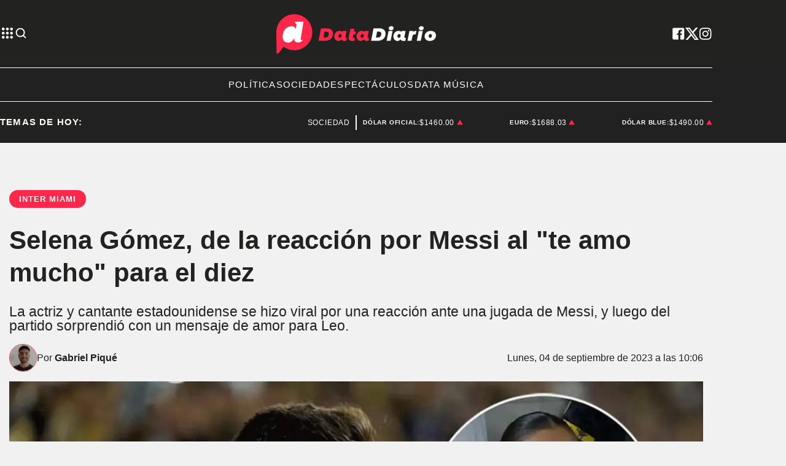

--- FILE ---
content_type: text/html; charset=utf-8
request_url: https://www.datadiario.com/no-hay-dt/futbol/selena-gomez-de-la-reaccion-por-messi-al-te-amo-mucho-para-el-diez-2023941060
body_size: 34951
content:
<!doctype html><html lang="es"><head><meta charset="utf-8"><meta name="viewport" content="width=device-width, initial-scale=1, minimum-scale=1, user-scalable=yes"><link rel="preconnect" href="https://fonts.googleapis.com"><link rel="preconnect" href="https://fonts.gstatic.com" crossorigin><link rel="preload" href="https://fonts.googleapis.com/css2?family=Source+Sans+Pro:ital,wght@0,400;0,600;0,700;1,400&amp;display=swap&amp;display=fallback&amp;display=optional"><link rel="preconnect" href="https://www.googletagmanager.com"><link rel="preload" as="image" href="https://pxcdn.datadiario.com/diario/092023/1693833187450.webp?cw=377&amp;ch=212&amp;extw=jpg" media="(max-width: 767px)"><link rel="preload" as="image" href="https://pxcdn.datadiario.com/diario/092023/1693833187450.webp?cw=720&amp;ch=405&amp;extw=jpg" media="(min-width: 768px) and (max-width: 1023px)"><link rel="preload" as="image" href="https://pxcdn.datadiario.com/diario/092023/1693833187450.webp?cw=1155&amp;ch=650&amp;extw=jpg" media="(min-width: 1024px)"><meta name="language" content="es"><meta name="robots" content="index, follow, max-snippet:-1, max-image-preview:large, max-video-preview:-1"><meta name="distribution" content="global"><meta name="rating" content="general"><meta itemprop="genre" content="News"><meta http-equiv="X-UA-Compatible" content="IE=edge"><meta http-equiv="Content-Type" content="text/html; charset=utf-8"><meta name="twitter:card" content="summary_large_image"><meta name="twitter:site" content="@Data_diario"><meta property="og:title" content="Selena G&#xF3;mez, de la reacci&#xF3;n por Messi al &quot;te amo mucho&quot; para el diez"><meta name="twitter:title" content="Selena G&#xF3;mez, de la reacci&#xF3;n por Messi al &quot;te amo mucho&quot; para el diez"><meta name="twitter:creator" content="@Data_diario"><meta property="og:site_name" content="Data Diario"><meta itemprop="headline" content="Selena G&#xF3;mez, de la reacci&#xF3;n por Messi al &quot;te amo mucho&quot; para el diez"><meta name="publisher" content="Data Diario"><meta name="description" content="La actriz y cantante estadounidense se hizo viral por una reacci&#xF3;n ante una jugada de Messi, y luego del partido sorprendi&#xF3; con un mensaje de amor para Leo."><meta itemprop="url" content="https://www.datadiario.com/deportes/futbol/selena-gomez-de-la-reaccion-por-messi-al-te-amo-mucho-para-el-diez-2023941060"><meta property="og:url" content="https://www.datadiario.com/deportes/futbol/selena-gomez-de-la-reaccion-por-messi-al-te-amo-mucho-para-el-diez-2023941060"><meta property="og:description" content="La actriz y cantante estadounidense se hizo viral por una reacci&#xF3;n ante una jugada de Messi, y luego del partido sorprendi&#xF3; con un mensaje de amor para Leo."><meta name="twitter:description" content="La actriz y cantante estadounidense se hizo viral por una reacci&#xF3;n ante una jugada de Messi, y luego del partido sorprendi&#xF3; con un mensaje de amor para Leo."><meta name="twitter:label1" content="Escrito por"><meta name="twitter:data1" content="Gabriel Piqu&#xE9;"><meta name="twitter:label2" content="Tiempo de lectura"><meta name="twitter:data2" content="3 minutos"><meta property="og:image" content="https://pxcdn.datadiario.com/diario/092023/1693833187450.jpg?&amp;cw=1200&amp;ch=630"><meta property="og:width" content="1200"><meta property="og:height" content="630"><meta name="twitter:image" content="https://pxcdn.datadiario.com/diario/092023/1693833187450.jpg?&amp;cw=1200&amp;ch=630"><meta property="fb:app_id" content="1189815535197370"><meta property="fb:pages" content="544986472243896"><meta name="author" content="Gabriel Piqu&#xE9;"><meta itemprop="author" content="Gabriel Piqu&#xE9;"><meta itemprop="name" content="Gabriel Piqu&#xE9;"><meta itemprop="datePublished" content="2023-09-04T13:24:09.530Z"><meta itemprop="dateModified" content="2023-09-04T13:24:09.530Z"><meta property="og:type" content="article"><meta name="theme-color" content="#ffffff"><meta name="application-name" content="Data Diario"><meta name="apple-mobile-web-app-status-bar-style" content="black-translucent"><meta name="msapplication-TileImage" content="https://www.datadiario.com/img/favicons/ms-icon-144x144.png"><style amp-runtime i-amphtml-version="012512221826001">html{overflow-x:hidden!important}html.i-amphtml-fie{height:100%!important;width:100%!important}html:not([amp4ads]),html:not([amp4ads]) body{height:auto!important}html:not([amp4ads]) body{margin:0!important}body{-webkit-text-size-adjust:100%;-moz-text-size-adjust:100%;-ms-text-size-adjust:100%;text-size-adjust:100%}html.i-amphtml-singledoc.i-amphtml-embedded{-ms-touch-action:pan-y pinch-zoom;touch-action:pan-y pinch-zoom}html.i-amphtml-fie>body,html.i-amphtml-singledoc>body{overflow:visible!important}html.i-amphtml-fie:not(.i-amphtml-inabox)>body,html.i-amphtml-singledoc:not(.i-amphtml-inabox)>body{position:relative!important}html.i-amphtml-ios-embed-legacy>body{overflow-x:hidden!important;overflow-y:auto!important;position:absolute!important}html.i-amphtml-ios-embed{overflow-y:auto!important;position:static}#i-amphtml-wrapper{overflow-x:hidden!important;overflow-y:auto!important;position:absolute!important;top:0!important;left:0!important;right:0!important;bottom:0!important;margin:0!important;display:block!important}html.i-amphtml-ios-embed.i-amphtml-ios-overscroll,html.i-amphtml-ios-embed.i-amphtml-ios-overscroll>#i-amphtml-wrapper{-webkit-overflow-scrolling:touch!important}#i-amphtml-wrapper>body{position:relative!important;border-top:1px solid transparent!important}#i-amphtml-wrapper+body{visibility:visible}#i-amphtml-wrapper+body .i-amphtml-lightbox-element,#i-amphtml-wrapper+body[i-amphtml-lightbox]{visibility:hidden}#i-amphtml-wrapper+body[i-amphtml-lightbox] .i-amphtml-lightbox-element{visibility:visible}#i-amphtml-wrapper.i-amphtml-scroll-disabled,.i-amphtml-scroll-disabled{overflow-x:hidden!important;overflow-y:hidden!important}amp-instagram{padding:54px 0px 0px!important;background-color:#fff}amp-iframe iframe{box-sizing:border-box!important}[amp-access][amp-access-hide]{display:none}[subscriptions-dialog],body:not(.i-amphtml-subs-ready) [subscriptions-action],body:not(.i-amphtml-subs-ready) [subscriptions-section]{display:none!important}amp-experiment,amp-live-list>[update]{display:none}amp-list[resizable-children]>.i-amphtml-loading-container.amp-hidden{display:none!important}amp-list [fetch-error],amp-list[load-more] [load-more-button],amp-list[load-more] [load-more-end],amp-list[load-more] [load-more-failed],amp-list[load-more] [load-more-loading]{display:none}amp-list[diffable] div[role=list]{display:block}amp-story-page,amp-story[standalone]{min-height:1px!important;display:block!important;height:100%!important;margin:0!important;padding:0!important;overflow:hidden!important;width:100%!important}amp-story[standalone]{background-color:#000!important;position:relative!important}amp-story-page{background-color:#757575}amp-story .amp-active>div,amp-story .i-amphtml-loader-background{display:none!important}amp-story-page:not(:first-of-type):not([distance]):not([active]){transform:translateY(1000vh)!important}amp-autocomplete{position:relative!important;display:inline-block!important}amp-autocomplete>input,amp-autocomplete>textarea{padding:0.5rem;border:1px solid rgba(0,0,0,.33)}.i-amphtml-autocomplete-results,amp-autocomplete>input,amp-autocomplete>textarea{font-size:1rem;line-height:1.5rem}[amp-fx^=fly-in]{visibility:hidden}amp-script[nodom],amp-script[sandboxed]{position:fixed!important;top:0!important;width:1px!important;height:1px!important;overflow:hidden!important;visibility:hidden}
/*# sourceURL=/css/ampdoc.css*/[hidden]{display:none!important}.i-amphtml-element{display:inline-block}.i-amphtml-blurry-placeholder{transition:opacity 0.3s cubic-bezier(0.0,0.0,0.2,1)!important;pointer-events:none}[layout=nodisplay]:not(.i-amphtml-element){display:none!important}.i-amphtml-layout-fixed,[layout=fixed][width][height]:not(.i-amphtml-layout-fixed){display:inline-block;position:relative}.i-amphtml-layout-responsive,[layout=responsive][width][height]:not(.i-amphtml-layout-responsive),[width][height][heights]:not([layout]):not(.i-amphtml-layout-responsive),[width][height][sizes]:not(img):not([layout]):not(.i-amphtml-layout-responsive){display:block;position:relative}.i-amphtml-layout-intrinsic,[layout=intrinsic][width][height]:not(.i-amphtml-layout-intrinsic){display:inline-block;position:relative;max-width:100%}.i-amphtml-layout-intrinsic .i-amphtml-sizer{max-width:100%}.i-amphtml-intrinsic-sizer{max-width:100%;display:block!important}.i-amphtml-layout-container,.i-amphtml-layout-fixed-height,[layout=container],[layout=fixed-height][height]:not(.i-amphtml-layout-fixed-height){display:block;position:relative}.i-amphtml-layout-fill,.i-amphtml-layout-fill.i-amphtml-notbuilt,[layout=fill]:not(.i-amphtml-layout-fill),body noscript>*{display:block;overflow:hidden!important;position:absolute;top:0;left:0;bottom:0;right:0}body noscript>*{position:absolute!important;width:100%;height:100%;z-index:2}body noscript{display:inline!important}.i-amphtml-layout-flex-item,[layout=flex-item]:not(.i-amphtml-layout-flex-item){display:block;position:relative;-ms-flex:1 1 auto;flex:1 1 auto}.i-amphtml-layout-fluid{position:relative}.i-amphtml-layout-size-defined{overflow:hidden!important}.i-amphtml-layout-awaiting-size{position:absolute!important;top:auto!important;bottom:auto!important}i-amphtml-sizer{display:block!important}@supports (aspect-ratio:1/1){i-amphtml-sizer.i-amphtml-disable-ar{display:none!important}}.i-amphtml-blurry-placeholder,.i-amphtml-fill-content{display:block;height:0;max-height:100%;max-width:100%;min-height:100%;min-width:100%;width:0;margin:auto}.i-amphtml-layout-size-defined .i-amphtml-fill-content{position:absolute;top:0;left:0;bottom:0;right:0}.i-amphtml-replaced-content,.i-amphtml-screen-reader{padding:0!important;border:none!important}.i-amphtml-screen-reader{position:fixed!important;top:0px!important;left:0px!important;width:4px!important;height:4px!important;opacity:0!important;overflow:hidden!important;margin:0!important;display:block!important;visibility:visible!important}.i-amphtml-screen-reader~.i-amphtml-screen-reader{left:8px!important}.i-amphtml-screen-reader~.i-amphtml-screen-reader~.i-amphtml-screen-reader{left:12px!important}.i-amphtml-screen-reader~.i-amphtml-screen-reader~.i-amphtml-screen-reader~.i-amphtml-screen-reader{left:16px!important}.i-amphtml-unresolved{position:relative;overflow:hidden!important}.i-amphtml-select-disabled{-webkit-user-select:none!important;-ms-user-select:none!important;user-select:none!important}.i-amphtml-notbuilt,[layout]:not(.i-amphtml-element),[width][height][heights]:not([layout]):not(.i-amphtml-element),[width][height][sizes]:not(img):not([layout]):not(.i-amphtml-element){position:relative;overflow:hidden!important;color:transparent!important}.i-amphtml-notbuilt:not(.i-amphtml-layout-container)>*,[layout]:not([layout=container]):not(.i-amphtml-element)>*,[width][height][heights]:not([layout]):not(.i-amphtml-element)>*,[width][height][sizes]:not([layout]):not(.i-amphtml-element)>*{display:none}amp-img:not(.i-amphtml-element)[i-amphtml-ssr]>img.i-amphtml-fill-content{display:block}.i-amphtml-notbuilt:not(.i-amphtml-layout-container),[layout]:not([layout=container]):not(.i-amphtml-element),[width][height][heights]:not([layout]):not(.i-amphtml-element),[width][height][sizes]:not(img):not([layout]):not(.i-amphtml-element){color:transparent!important;line-height:0!important}.i-amphtml-ghost{visibility:hidden!important}.i-amphtml-element>[placeholder],[layout]:not(.i-amphtml-element)>[placeholder],[width][height][heights]:not([layout]):not(.i-amphtml-element)>[placeholder],[width][height][sizes]:not([layout]):not(.i-amphtml-element)>[placeholder]{display:block;line-height:normal}.i-amphtml-element>[placeholder].amp-hidden,.i-amphtml-element>[placeholder].hidden{visibility:hidden}.i-amphtml-element:not(.amp-notsupported)>[fallback],.i-amphtml-layout-container>[placeholder].amp-hidden,.i-amphtml-layout-container>[placeholder].hidden{display:none}.i-amphtml-layout-size-defined>[fallback],.i-amphtml-layout-size-defined>[placeholder]{position:absolute!important;top:0!important;left:0!important;right:0!important;bottom:0!important;z-index:1}amp-img[i-amphtml-ssr]:not(.i-amphtml-element)>[placeholder]{z-index:auto}.i-amphtml-notbuilt>[placeholder]{display:block!important}.i-amphtml-hidden-by-media-query{display:none!important}.i-amphtml-element-error{background:red!important;color:#fff!important;position:relative!important}.i-amphtml-element-error:before{content:attr(error-message)}i-amp-scroll-container,i-amphtml-scroll-container{position:absolute;top:0;left:0;right:0;bottom:0;display:block}i-amp-scroll-container.amp-active,i-amphtml-scroll-container.amp-active{overflow:auto;-webkit-overflow-scrolling:touch}.i-amphtml-loading-container{display:block!important;pointer-events:none;z-index:1}.i-amphtml-notbuilt>.i-amphtml-loading-container{display:block!important}.i-amphtml-loading-container.amp-hidden{visibility:hidden}.i-amphtml-element>[overflow]{cursor:pointer;position:relative;z-index:2;visibility:hidden;display:initial;line-height:normal}.i-amphtml-layout-size-defined>[overflow]{position:absolute}.i-amphtml-element>[overflow].amp-visible{visibility:visible}template{display:none!important}.amp-border-box,.amp-border-box *,.amp-border-box :after,.amp-border-box :before{box-sizing:border-box}amp-pixel{display:none!important}amp-analytics,amp-auto-ads,amp-story-auto-ads{position:fixed!important;top:0!important;width:1px!important;height:1px!important;overflow:hidden!important;visibility:hidden}amp-story{visibility:hidden!important}html.i-amphtml-fie>amp-analytics{position:initial!important}[visible-when-invalid]:not(.visible),form [submit-error],form [submit-success],form [submitting]{display:none}amp-accordion{display:block!important}@media (min-width:1px){:where(amp-accordion>section)>:first-child{margin:0;background-color:#efefef;padding-right:20px;border:1px solid #dfdfdf}:where(amp-accordion>section)>:last-child{margin:0}}amp-accordion>section{float:none!important}amp-accordion>section>*{float:none!important;display:block!important;overflow:hidden!important;position:relative!important}amp-accordion,amp-accordion>section{margin:0}amp-accordion:not(.i-amphtml-built)>section>:last-child{display:none!important}amp-accordion:not(.i-amphtml-built)>section[expanded]>:last-child{display:block!important}
/*# sourceURL=/css/ampshared.css*/</style><script data-auto async src="https://cdn.ampproject.org/v0.mjs" type="module" crossorigin="anonymous"></script><script async nomodule src="https://cdn.ampproject.org/v0.js" crossorigin="anonymous"></script><script async custom-element="amp-accordion" src="https://cdn.ampproject.org/v0/amp-accordion-0.1.mjs" type="module" crossorigin="anonymous"></script><script async nomodule src="https://cdn.ampproject.org/v0/amp-accordion-0.1.js" crossorigin="anonymous" custom-element="amp-accordion"></script><script async src="https://cdn.ampproject.org/v0/amp-ad-0.1.mjs" custom-element="amp-ad" type="module" crossorigin="anonymous"></script><script async nomodule src="https://cdn.ampproject.org/v0/amp-ad-0.1.js" crossorigin="anonymous" custom-element="amp-ad"></script><script async src="https://cdn.ampproject.org/v0/amp-analytics-0.1.mjs" custom-element="amp-analytics" type="module" crossorigin="anonymous"></script><script async nomodule src="https://cdn.ampproject.org/v0/amp-analytics-0.1.js" crossorigin="anonymous" custom-element="amp-analytics"></script><script async custom-element="amp-bind" src="https://cdn.ampproject.org/v0/amp-bind-0.1.mjs" type="module" crossorigin="anonymous"></script><script async nomodule src="https://cdn.ampproject.org/v0/amp-bind-0.1.js" crossorigin="anonymous" custom-element="amp-bind"></script><script async custom-element="amp-carousel" src="https://cdn.ampproject.org/v0/amp-carousel-0.1.mjs" type="module" crossorigin="anonymous"></script><script async nomodule src="https://cdn.ampproject.org/v0/amp-carousel-0.1.js" crossorigin="anonymous" custom-element="amp-carousel"></script><script async src="https://cdn.ampproject.org/v0/amp-facebook-0.1.mjs" custom-element="amp-facebook" type="module" crossorigin="anonymous"></script><script async nomodule src="https://cdn.ampproject.org/v0/amp-facebook-0.1.js" crossorigin="anonymous" custom-element="amp-facebook"></script><script async custom-element="amp-facebook-comments" src="https://cdn.ampproject.org/v0/amp-facebook-comments-0.1.mjs" type="module" crossorigin="anonymous"></script><script async nomodule src="https://cdn.ampproject.org/v0/amp-facebook-comments-0.1.js" crossorigin="anonymous" custom-element="amp-facebook-comments"></script><script async custom-element="amp-fit-text" src="https://cdn.ampproject.org/v0/amp-fit-text-0.1.mjs" type="module" crossorigin="anonymous"></script><script async nomodule src="https://cdn.ampproject.org/v0/amp-fit-text-0.1.js" crossorigin="anonymous" custom-element="amp-fit-text"></script><script async src="https://cdn.ampproject.org/v0/amp-form-0.1.mjs" custom-element="amp-form" type="module" crossorigin="anonymous"></script><script async nomodule src="https://cdn.ampproject.org/v0/amp-form-0.1.js" crossorigin="anonymous" custom-element="amp-form"></script><script async custom-element="amp-instagram" src="https://cdn.ampproject.org/v0/amp-instagram-0.1.mjs" type="module" crossorigin="anonymous"></script><script async nomodule src="https://cdn.ampproject.org/v0/amp-instagram-0.1.js" crossorigin="anonymous" custom-element="amp-instagram"></script><script async custom-element="amp-lightbox-gallery" src="https://cdn.ampproject.org/v0/amp-lightbox-gallery-0.1.mjs" type="module" crossorigin="anonymous"></script><script async nomodule src="https://cdn.ampproject.org/v0/amp-lightbox-gallery-0.1.js" crossorigin="anonymous" custom-element="amp-lightbox-gallery"></script><script async custom-element="amp-selector" src="https://cdn.ampproject.org/v0/amp-selector-0.1.mjs" type="module" crossorigin="anonymous"></script><script async nomodule src="https://cdn.ampproject.org/v0/amp-selector-0.1.js" crossorigin="anonymous" custom-element="amp-selector"></script><script async src="https://cdn.ampproject.org/v0/amp-sidebar-0.1.mjs" custom-element="amp-sidebar" type="module" crossorigin="anonymous"></script><script async nomodule src="https://cdn.ampproject.org/v0/amp-sidebar-0.1.js" crossorigin="anonymous" custom-element="amp-sidebar"></script><script async src="https://cdn.ampproject.org/v0/amp-social-share-0.1.mjs" custom-element="amp-social-share" type="module" crossorigin="anonymous"></script><script async nomodule src="https://cdn.ampproject.org/v0/amp-social-share-0.1.js" crossorigin="anonymous" custom-element="amp-social-share"></script><script async custom-element="amp-sticky-ad" src="https://cdn.ampproject.org/v0/amp-sticky-ad-1.0.mjs" type="module" crossorigin="anonymous"></script><script async nomodule src="https://cdn.ampproject.org/v0/amp-sticky-ad-1.0.js" crossorigin="anonymous" custom-element="amp-sticky-ad"></script><script async src="https://cdn.ampproject.org/v0/amp-twitter-0.1.mjs" custom-element="amp-twitter" type="module" crossorigin="anonymous"></script><script async nomodule src="https://cdn.ampproject.org/v0/amp-twitter-0.1.js" crossorigin="anonymous" custom-element="amp-twitter"></script><script async custom-element="amp-vimeo" src="https://cdn.ampproject.org/v0/amp-vimeo-0.1.mjs" type="module" crossorigin="anonymous"></script><script async nomodule src="https://cdn.ampproject.org/v0/amp-vimeo-0.1.js" crossorigin="anonymous" custom-element="amp-vimeo"></script><script async src="https://cdn.ampproject.org/v0/amp-youtube-0.1.mjs" custom-element="amp-youtube" type="module" crossorigin="anonymous"></script><script async nomodule src="https://cdn.ampproject.org/v0/amp-youtube-0.1.js" crossorigin="anonymous" custom-element="amp-youtube"></script><script class="borrarScript" custom-element="comscore">var _comscore = _comscore || [];
          _comscore.push({
            c1: "2", c2: "37051645",
            options: {
                enableFirstPartyCookie: true,
                bypassUserConsentRequirementFor1PCookie: true
                }
            });
          (function() {
            var s = document.createElement("script"), el = document.getElementsByTagName("script")[0]; s.async = true;
            s.src = "https://sb.scorecardresearch.com/cs/37051645/beacon.js";
            el.parentNode.insertBefore(s, el);
          })();</script><link rel="shortcut icon" href="https://www.datadiario.com/img/favicons/favicon-16x16.png"><link rel="icon" type="image/png" sizes="36x36" href="https://www.datadiario.com/img/favicons/android-icon-36x36.png"><link rel="icon" type="image/png" sizes="48x48" href="https://www.datadiario.com/img/favicons/android-icon-48x48.png"><link rel="icon" type="image/png" sizes="72x72" href="https://www.datadiario.com/img/favicons/android-icon-72x72.png"><link rel="icon" type="image/png" sizes="96x96" href="https://www.datadiario.com/img/favicons/android-icon-96x96.png"><link rel="icon" type="image/png" sizes="144x144" href="https://www.datadiario.com/img/favicons/android-icon-144x144.png"><link rel="icon" type="image/png" sizes="192x192" href="https://www.datadiario.com/img/favicons/android-icon-192x192.png"><title>Selena G&#xF3;mez, de la reacci&#xF3;n por Messi al &quot;te amo mucho&quot; para el diez</title><link rel="canonical" href="https://www.datadiario.com/deportes/futbol/selena-gomez-de-la-reaccion-por-messi-al-te-amo-mucho-para-el-diez-2023941060"><link rel="apple-touch-icon" sizes="57x57" href="https://www.datadiario.com/img/favicons/apple-icon-57x57.png"><link rel="apple-touch-icon" sizes="60x60" href="https://www.datadiario.com/img/favicons/apple-icon-60x60.png"><link rel="apple-touch-icon" sizes="72x72" href="https://www.datadiario.com/img/favicons/apple-icon-72x72.png"><link rel="apple-touch-icon" sizes="76x76" href="https://www.datadiario.com/img/favicons/apple-icon-76x76.png"><link rel="apple-touch-icon" sizes="114x114" href="https://www.datadiario.com/img/favicons/apple-icon-114x114.png"><link rel="apple-touch-icon" sizes="120x120" href="https://www.datadiario.com/img/favicons/apple-icon-120x120.png"><link rel="apple-touch-icon" sizes="144x144" href="https://www.datadiario.com/img/favicons/apple-icon-144x144.png"><link rel="apple-touch-icon" sizes="152x152" href="https://www.datadiario.com/img/favicons/apple-icon-152x152.png"><link rel="apple-touch-icon" sizes="180x180" href="https://www.datadiario.com/img/favicons/apple-icon-180x180.png"><link rel="manifest" href="https://www.datadiario.com/img/favicons/manifest.json"><link href="https://fonts.googleapis.com/css2?family=Source+Sans+Pro:ital,wght@0,400;0,600;0,700;1,400&amp;display=swap&amp;display=fallback&amp;display=optional" rel="style"><div class="borrarScript"><script async src="https://securepubads.g.doubleclick.net/tag/js/gpt.js"></script><script async type="text/javascript" src="/js/all.min.2b638fa.js"></script><script async custom-element="config-publis">window.googletag = window.googletag || {cmd: []};
        		var PX_DATA_EXPAND = 300;
            var PX_SPOT_DESKTOP = 1024;
        		googletag.cmd.push(function() {
        			googletag.pubads().setTargeting('isAMP', 'false');
        		});</script><script async custom-element="config-pub-nota">googletag.cmd.push(function() {
                googletag.pubads().setTargeting('idNota', '64f5d673a5cb530013da8664');
                googletag.pubads().setTargeting('Seccion', 'deportes');
                googletag.pubads().setTargeting('Url', '/deportes/futbol/selena-gomez-de-la-reaccion-por-messi-al-te-amo-mucho-para-el-diez-2023941060');
                googletag.pubads().setTargeting('Subseccion', "['Futbol']");
                googletag.pubads().setTargeting('Tag', "['Lionel Messi', 'Selena Gomez', 'Inter Miami']");
                googletag.pubads().enableSingleRequest();
                googletag.enableServices();
              });</script></div><script type="application/ld+json">{"@context":"http://schema.org","@type":"NewsArticle","@id":"https://www.datadiario.com/deportes/selena-gomez-de-la-reaccion-por-messi-al-te-amo-mucho-para-el-diez-2023941060","name":"","genre":"News","datePublished":"2023-09-04T13:24:09.530Z","author":{"@type":"Person","name":"Gabriel Piqué","url":"https://www.datadiario.com"},"dateModified":"2023-09-04T13:24:09.530Z","mainEntityOfPage":"https://www.datadiario.com/deportes/selena-gomez-de-la-reaccion-por-messi-al-te-amo-mucho-para-el-diez-2023941060","headline":"Selena Gómez, de la reacción por Messi al \u0026amp;quot;te amo mucho\u0026amp;quot; para el diez","alternativeHeadline":"Inter Miami","description":"La actriz y cantante estadounidense se hizo viral por una reacción ante una jugada de Messi, y luego del partido sorprendió con un mensaje de amor para Leo.","publisher":{"@type":"NewsMediaOrganization","name":"Data Diario","url":"https://www.datadiario.com","sameAs":["https://twitter.com/datadiario/","https://facebook.com/datadiario/","https://www.instagram.com/datadiario/","https://www.youtube.com/c/DataDiario"],"logo":{"@type":"ImageObject","url":"https://www.datadiario.com/img/datos-estructurados/logo-amp-js3.png","width":600,"height":60}},"articleSection":"Deportes","thumbnailUrl ":"https://pxcdn.datadiario.com/diario/092023/1693833187450.jpg?cw=1200\u0026ch=673","image":{"@type":"ImageObject","url":"https://pxcdn.datadiario.com/diario/092023/1693833187450.jpg","width":1200,"height":673}}</script><style amp-custom><link rel="preconnect" href="https://fonts.googleapis.com"><link rel="preconnect" href="https://fonts.gstatic.com" crossorigin><link rel="preload" href="https://fonts.googleapis.com/css2?family=Source+Sans+Pro:ital,wght@0,400;0,600;0,700;1,400&display=swap&display=fallback&display=optional"><link href="https://fonts.googleapis.com/css2?family=Source+Sans+Pro:ital,wght@0,400;0,600;0,700;1,400&display=swap&display=fallback&display=optional" rel="style">html,abbr,address,article,aside,audio,b,blockquote,body,caption,cite,code,dd,del,dfn,div,dl,dt,em,fieldset,figure,footer,form,h1,h2,h3,h4,h5,h6,header,i,iframe,img,ins,kbd,label,legend,li,main,mark,menu,nav,object,ol,p,pre,q,samp,section,small,span,strong,sub,sup,table,tbody,td,tfoot,th,thead,time,tr,ul,var,video{margin:0;padding:0;border:0;outline:0;vertical-align:baseline;background:transparent}article,aside,details,figcaption,figure,footer,header,main,menu,nav,section,summary{display:block}*,:after,:before{-webkit-box-sizing:border-box;-moz-box-sizing:border-box;-ms-box-sizing:border-box;-o-box-sizing:border-box;box-sizing:border-box}img{max-width:100%;border-width:0;vertical-align:middle;-ms-interpolation-mode:bicubic}button{padding:0;background:transparent;border:0;cursor:pointer}h1,h2,h3,h4,h5,h6{margin:0;font-family:Source Sans Pro,sans-serif;font-weight:400;color:inherit;text-rendering:optimizelegibility}h1.altheader,h2.altheader,h3.altheader,h4.altheader,h5.altheader,h6.altheader{color:#48494d;text-transform:uppercase;display:block}.h1,h1{font-size:2.5rem}.h1,.h2,h1,h2{margin-bottom:0;line-height:1.5}.h2,h2{font-size:2.4rem}.h3,h3{font-size:2.1rem}.h3,.h4,h3,h4{margin-bottom:0;line-height:1.5}.h4,h4{font-size:1.8rem}.h5,h5{font-size:1.6rem}.h5,.h6,h5,h6{margin-bottom:0;line-height:1.5}.h6,h6{font-size:1.4rem}address,dl,ol,p,ul{margin:0;line-height:1.5}small{font-size:.6rem;color:#48494d}li ol,li ul{margin:0}ul{list-style:none;padding:1.8em}ol{padding-left:2em}table{width:100%;border-collapse:collapse}tr{border-top:.5px solid #a7a8aa}td{font-size:1.0625rem;padding-top:.9375rem;padding-bottom:.9375rem;padding-right:15px}abbr[title]{border-bottom:1px dotted #e8e8e8;cursor:help}b,strong{font-weight:700}mark{background-color:#ff274a;color:#4d4d4d}code,kbd,pre,samp{font-family:Courier New,monospace;font-size:.8rem;line-height:1.5}code{background-color:#f5f2f0;padding:.1em .3em;border-radius:3px}pre{white-space:pre;white-space:pre-wrap;word-wrap:break-word}sub,sup{position:relative;font-size:.6rem;line-height:0;vertical-align:1.5}sup{top:-.5em}sub{bottom:-.25em}hr{clear:both;display:block;margin:1.5 0;padding:0;height:1px;border:0;border-top:1px solid #e8e8e8}a{color:inherit;font-size:inherit;font-weight:inherit;outline:0;cursor:pointer}a,a:hover{text-decoration:none}a:focus{outline:thin dotted}a:active,a:hover{outline:0}.font-x-small{font-size:.6rem}.font-small{font-size:.8rem}.font-normal{font-size:1rem}.font-big{font-size:1.5rem}.font-huge{font-size:2rem}*{box-sizing:border-box}.columns{position:relative;display:-webkit-flex;align-items:flex-start;display:flex;-webkit-backface-visibility:hidden;backface-visibility:hidden;-webkit-flex-flow:row wrap;flex-flow:row wrap;width:100%}.nowrap{-webkit-flex-wrap:nowrap;flex-wrap:nowrap}.wrap-reverse{-webkit-flex-wrap:wrap-reverse;flex-wrap:wrap-reverse}.justify-start{-webkit-justify-content:flex-start;justify-content:flex-start}.justify-end{-webkit-justify-content:flex-end;justify-content:flex-end}.justify-center{-webkit-justify-content:center;justify-content:center}.justify-space{-webkit-justify-content:space-between;justify-content:space-between}.justify-around{-webkit-justify-content:space-around;justify-content:space-around}.reverse{-webkit-flex-direction:row-reverse;flex-direction:row-reverse}.vertical{-webkit-flex-direction:column;flex-direction:column}.vertical,.vertical.reverse{-webkit-flex-wrap:nowrap;flex-wrap:nowrap}.vertical.reverse{-webkit-flex-direction:column-reverse;flex-direction:column-reverse}.align-top{-webkit-align-items:flex-start;align-items:flex-start;-webkit-align-self:flex-start;align-self:flex-start}.align-bottom{-webkit-align-items:flex-end;align-items:flex-end;-webkit-align-self:flex-end;align-self:flex-end}.align-center{-webkit-align-items:center;align-items:center;-webkit-align-self:center;align-self:center}.align-baseline{-webkit-align-items:baseline;align-items:baseline}.align-stretch{-webkit-align-items:stretch;align-items:stretch}[class*=" item"],[class^=item]{display:block;flex-basis:0;flex-shrink:0;flex-grow:1;align-items:flex-start;min-height:0;min-width:0}@media(min-width:64em){[class*=" item"],[class^=item]{padding:15px}}.item.flex{display:block;width:100%;flex-basis:100%;padding:0;margin:0}@media(min-width:64em){.item.flex{flex-basis:0;display:flex}}.item.is-body{flex-basis:100%;padding:18px 0}@media(min-width:64em){.item.is-body{padding:18px 10px;max-width:calc(100% - 320px);flex-basis:0}}.item.is-narrow{flex-basis:100%}@media(min-width:64em){.item.is-narrow{flex:none}}.item.is-narrow .box{padding:0;width:100%}@media(min-width:64em){.item.is-narrow .box{width:320px;margin:0 10px}}.item.clear{margin:0;padding:0}.item.is-1{flex-basis:100%}@media(min-width:64em){.item.is-1{flex:0 0 8.3333333333%}}.item.is-2{flex-basis:100%}@media(min-width:64em){.item.is-2{flex:0 0 16.6666666667%}}.item.is-3{flex-basis:100%}@media(min-width:64em){.item.is-3{flex:0 0 25%}}.item.is-4{flex-basis:100%}@media(min-width:64em){.item.is-4{flex:0 0 33.3333333333%}}.item.is-5{flex-basis:100%}@media(min-width:64em){.item.is-5{flex:0 0 41.6666666667%}}.item.is-6{flex-basis:100%}@media(min-width:64em){.item.is-6{flex:0 0 50%}}.item.is-7{flex-basis:100%}@media(min-width:64em){.item.is-7{flex:0 0 58.3333333333%}}.item.is-8{flex-basis:100%}@media(min-width:64em){.item.is-8{flex:0 0 66.6666666667%}}.item.is-9{flex-basis:100%}@media(min-width:64em){.item.is-9{flex:0 0 75%}}.item.is-10{flex-basis:100%}@media(min-width:64em){.item.is-10{flex:0 0 83.3333333333%}}.item.is-11{flex-basis:100%}@media(min-width:64em){.item.is-11{flex:0 0 91.6666666667%}}.item.is-12{flex-basis:100%}@media(min-width:64em){.item.is-12{flex:0 0 100%}}.has-margin-top-0{margin-top:0}.has-padding-top-0{padding-top:0}.has-margin-left-0{margin-left:0}.has-padding-left-0{padding-left:0}.has-margin-bottom-0{margin-bottom:0}.has-padding-bottom-0{padding-bottom:0}.has-margin-right-0{margin-right:0}.has-padding-right-0{padding-right:0}html{font-size:16px;-webkit-overflow-scrolling:touch;-webkit-tap-highlight-color:transparent;-webkit-text-size-adjust:100%;-ms-text-size-adjust:100%}body{margin:0;padding:0;width:100%;background-color:transparent;font-family:Source Sans Pro,sans-serif;line-height:1.5;background-color:#f1f1f1;position:relative}amp-img img{object-fit:cover}.container{flex-grow:1;position:relative;width:100%;max-width:1160px;display:flex;flex-wrap:wrap;color:#000;padding:0 1rem;margin-inline:auto}@media(min-width:48em){.container{padding:0 2.125rem}}@media(min-width:64em){.container{padding:0}}.container--black{background:#222221}.container-responsive,.isFull .bloque{margin-inline:auto;max-width:1160px;width:calc(100% - 32px)}@media(min-width:48em){.container-responsive,.isFull .bloque{width:calc(100% - 68px)}}@media(min-width:90em){.container-responsive,.isFull .bloque{width:calc(100% - 284px)}}.cont_h00{background-color:#222221}@media(min-width:64em){.home__mobile{display:none}}.home__desktop{display:none}@media(min-width:64em){.home__desktop{display:grid;grid-template-columns:570px auto;column-gap:2.9375rem}}@media(min-width:80em){.home__desktop{grid-template-columns:auto 344px}}.home__body{max-width:770px}.buscador__container{display:none;position:absolute;width:100%;max-width:332px;top:70px}@media(min-width:48em){.buscador__container{top:88px}}@media(min-width:64em){.buscador__container{top:unset;left:unset}}.buscador__form{display:grid;grid-template-columns:1.375rem 2fr 1.375rem;align-items:center;padding:.3125rem .75rem;background:#a7a8aa;border-radius:4rem;width:85%;height:2.5rem;margin-inline:auto}@media(min-width:48em){.buscador__form{width:100%}}@media(min-width:64em){.buscador__form{max-width:17.8125rem;margin-left:1.875rem}}.buscador__input{color:#000;margin:0 .625rem;background:#a7a8aa;outline:0;border:0}.redes__container{display:flex;column-gap:1.5625rem}@media(min-width:375px){.redes__container{column-gap:1.25rem}}.redes__item{display:flex;align-items:center}.cotizacion-header__container{column-gap:.9375rem;display:flex;width:100%;justify-content:space-between;align-items:flex-end}@media(min-width:64em){.cotizacion-header__container{column-gap:0}}.cotizacion-header__item{display:flex;align-items:center;column-gap:.625rem}@media(min-width:64em){.cotizacion-header__item{column-gap:.3125rem}}.cotizacion-header__divisa{font-size:.875rem;font-weight:700;text-transform:uppercase;letter-spacing:.08em}@media(min-width:1024px) and (max-width:1439px){.cotizacion-header__divisa{font-size:.625rem;line-height:24px}}@media(min-width:1440px){.cotizacion-header__divisa{font-size:.875rem;line-height:24px}}.cotizacion-header__valor{font-size:1rem;letter-spacing:.05em}@media(min-width:1024px) and (max-width:1439px){.cotizacion-header__valor{font-size:.75rem;line-height:24px}}@media(min-width:1440px){.cotizacion-header__valor{font-size:.875rem;line-height:24px}}.temasDeHoyMobile__tema:hover{animation-play-state:paused}.temasDeHoyMobile__tema a:hover{font-weight:700}@media(min-width:64em){.temasDeHoyMobile__tema{animation:title 10s linear infinite}}.temasDeHoyMobile__tema-link{font-family:Poppins;font-size:.875rem;font-weight:500;margin-right:20px;text-transform:uppercase;line-height:25px;color:#fff}@media(min-width:64em){.temasDeHoyMobile__tema-link{margin:0 42px}}.h-top-cont{width:100%;height:30px;display:flex;align-items:center}@media(min-width:64em){.h-top-cont{height:35px}}.h-top-cont .h-top{max-width:570px;width:100%;display:flex;position:relative;font-size:.6875rem;letter-spacing:.05em;font-family:Roboto,sans-serif;text-transform:uppercase;overflow:hidden}.h-top-cont .h-top .h-top-title{margin-right:.8125rem;color:#fff;letter-spacing:.08em;font-size:.9375rem;font-weight:700;white-space:nowrap;text-transform:uppercase;background-color:#222221;z-index:2}.h-top-cont .h-top .h-top-text{color:#fff;white-space:nowrap;font-weight:400;font-size:13px;animation:marquee 12s linear infinite;display:flex;align-items:center;justify-content:space-evenly;width:100%;max-width:1340px}.h-top-cont .h-top .h-top-text:hover{animation-play-state:paused}.h-top-cont .h-top .h-top-text a:hover{font-weight:700}@media(min-width:1024px) and (max-width:1439px){.h-top-cont .h-top .h-top-text{font-size:.75rem;line-height:24px}}@media(min-width:1440px){.h-top-cont .h-top .h-top-text{font-size:.875rem;line-height:24px}}.h-top-cont .h-top .h-top-link{margin-right:40px}@media(min-width:64em){.h-top-cont .h-top{font-size:1rem}.h-top-cont .h-top .h-top-text{animation:marquee 45s linear infinite}}@media(min-width:1220px){.h-top-cont .h-top .h-top-title{padding-left:0}}.subheader{background-color:#212121;color:#fff;align-items:center}.subheader__box{border-top:1px solid #fff;padding-top:1rem;padding-bottom:1rem}.subheader__titulo{margin-right:.8125rem;color:#fff;letter-spacing:.08em;font-size:.9375rem;font-weight:700;white-space:nowrap;text-transform:uppercase}@media(min-width:64em){.subheader__titulo{line-height:24px}}.subheader__redes{display:flex;justify-content:space-between;margin-top:1.125rem}@media(min-width:48em){.subheader__redes{display:none}}@media(min-width:64em){.subheader__carousel.mobile{display:none}}.subheader .carousel__box{display:flex;width:48%;overflow:hidden}@media(min-width:64em){.subheader .carousel__box{width:100%}}.subheader .tablet{display:none}@media(min-width:48em){.subheader .tablet{display:flex;align-items:center}}.subheader .desktop{display:none}@media(min-width:64em){.subheader .desktop{display:flex;align-items:center}}.subheader .separador{height:1.5rem;border:.5px solid #fff;background:#fff;display:inline-block;margin:0 .625rem}.navbar__container{display:none}@media(min-width:64em){.navbar__container{display:flex;justify-content:center;column-gap:3.5rem;border-bottom:1px solid #fff;padding-bottom:1rem;margin-bottom:1rem}}.navbar__link{font-size:.9375rem;letter-spacing:.08em;text-transform:uppercase}.sidebar{max-width:none;width:100%;text-align:center;background-color:#222221;padding:1.875rem 0;top:62px;height:auto}.sidebar__img{width:100px}@media(min-width:48em){.sidebar__img{width:190px}}@media(min-width:64em){.sidebar__img{width:194px}}@media(min-width:90em){.sidebar__img{width:250px}}@media(min-width:48em){.sidebar{padding:3.75rem 0;top:75px}}.sidebar__secciones{display:grid;gap:1rem;grid-template-columns:repeat(2,1fr);padding-bottom:2.25rem;margin-bottom:1.25rem;border-bottom:1px solid #e8e8e8}@media(min-width:48em){.sidebar__secciones{gap:1.25rem;grid-template-columns:repeat(3,1fr);padding-bottom:3.75rem;margin-bottom:2.5rem}}@media(min-width:64em){.sidebar__secciones{grid-template-columns:repeat(4,1fr)}}.sidebar__secciones-link{display:flex;justify-content:center;align-items:center;font-size:1.125rem;font-weight:700;padding:.9375rem;background:rgba(0,0,0,.3);box-shadow:0 4px 4px rgba(0,0,0,.25);border-radius:1rem;height:6.25rem}.sidebar__secciones-link .hidden{display:none}@media(min-width:48em){.sidebar__secciones-link{height:7.9375rem}}@media(min-width:64em){.sidebar__secciones-link{height:9.9375rem}}.sidebar__institucional{display:grid;grid-template-columns:repeat(2,auto);gap:1rem}@media(min-width:48em){.sidebar__institucional{justify-content:center;grid-template-columns:repeat(4,auto);gap:1rem 2.6875rem}}.sidebar__institucional-link{font-size:.875rem}@media(min-width:48em){.sidebar__institucional-link{font-size:1rem}}[class*=amphtml-sidebar-mask]{background:0;display:none}amp-carousel>div:first-child{scrollbar-width:none}amp-carousel>div:first-child::-webkit-scrollbar{display:none}.amp-carousel-button{display:none}.close-sidebar{padding-left:.25rem;display:none}.header{background-color:#222221;color:#fff;position:sticky;top:0;z-index:99;padding:.625rem 0}.header__container{display:grid;grid-template-columns:1fr 2fr 1fr;align-items:center;height:3.375rem}@media(min-width:48em){.header__container{height:4.0625rem}}@media(min-width:64em){.header__container{height:5.625rem}}.header__controls{display:flex;position:relative;column-gap:1rem}.header__logo{display:flex;justify-content:center}@media(min-width:48em){.header__logo-mobile{display:none}}.header__logo-tablet{display:none}@media(min-width:48em){.header__logo-tablet{display:block}}.header__logo amp-img{width:145px;height:36px}@media(min-width:48em){.header__logo amp-img{width:12.5rem;height:3.125rem}}@media(min-width:64em){.header__logo amp-img{width:16.25rem;height:4rem}}.header__home{display:flex;justify-content:flex-end;margin-left:1.5625rem}@media(min-width:48em){.header__home-svg{width:2.625rem;height:2.625rem}}.header__redes .redes__container{display:none}@media(min-width:48em){.header__redes .redes__container{display:flex}.header__redes{display:flex;justify-content:flex-end}}.header .active-color path{fill:#ff274a}.show{display:block}.hide{display:none}.responsive-iframe{width:100%;min-height:405px;border:0}.cont_btn_envivo{width:100%;position:absolute;max-width:1160px;margin:auto;display:flex;justify-content:end;right:0;top:0;left:0}.close_envivo{position:relative;right:0;top:0;cursor:pointer}@media(min-width:767px){.responsive-iframe{min-height:214px}.cont_btn_envivo{width:calc(100% - 68px);top:10px}}.footer{padding:1.25rem 0;background-color:#222221;color:#fff;text-align:center;z-index:11;position:relative}.footer__container{display:none}@media(min-width:48em){.footer__container{display:grid;grid-template-columns:repeat(3,1fr);grid-template-areas:"logo    navegacion   contacto " "logo    navegacion   propiedad" "logo    director     edicion  " "logo      cuit       registro " "logo    direccion        .    "}}@media(min-width:64em){.footer__container{display:grid;column-gap:2.5rem;grid-template-columns:repeat(5,1fr);grid-template-areas:"logo  navegacion   contacto   director  edicion" "logo  navegacion   contacto   cuit      registro" "logo  navegacion   propiedad  direccion direccion"}}.footer__container.mobile{display:flex;flex-direction:column;gap:28px}.footer__container.mobile .logo{display:flex;justify-content:center;align-items:center;text-align:left;gap:25px}.footer__container.mobile .logo .footer__logo{margin-bottom:0}.footer__container.mobile .logo .info__item{font-size:14px;font-weight:400}.footer__container.mobile .logo .info__item span{font-weight:700}.footer__container.mobile .info-pag{display:flex;gap:16px;margin:auto}.footer__container.mobile .info-pag .titulo{margin-bottom:15px;font-size:16px;font-weight:700}.footer__container.mobile .info-pag .contacto-item{font-size:12px;font-weight:200;margin-bottom:5px}.footer__container.mobile .info-pag .lista-navegacion{display:flex;flex-wrap:wrap;justify-content:center;list-style:none;padding:0;max-width:400px;margin:0 auto;text-align:center;gap:5px}.footer__container.mobile .info-pag .lista-navegacion li{font-size:12px;font-weight:200}.footer__container.mobile .info-pag .lista-navegacion li a{display:flex;align-items:center;gap:2px}.footer__container.mobile .info-pag .lista-navegacion li a .white-circle{width:3px;height:3px;background-color:#fff;border-radius:20px}.footer__container.mobile .info-inst{display:flex;gap:16px}.footer__container.mobile .info-inst__seccion{min-width:97px}.footer__container.mobile .info-inst__seccion .titulo{font-weight:700;font-size:16px;margin-bottom:16px}.footer__container.mobile .info-inst__seccion .item{font-size:12px;font-weight:200}@media(min-width:425px){.footer__container.mobile .info-pag{justify-content:center}.footer__container.mobile .info-pag .lista-navegacion{max-width:166px}.footer__container.mobile .info-inst__seccion{min-width:110px}}.footer__logo{display:inline-block;grid-area:logo;margin-bottom:.625rem}@media(min-width:48em){.footer__logo{text-align:left}.footer__logo amp-img{min-width:163px;min-height:163px}}@media(min-width:64em){.footer__logo{text-align:center}}.footer__section{margin-bottom:1rem}@media(min-width:48em){.footer__section{text-align-last:left}.footer__section--navegacion{grid-area:navegacion}.footer__section--propiedad{grid-area:propiedad}.footer__section--director{grid-area:director}.footer__section--contacto{grid-area:contacto}.footer__section--cuit{grid-area:cuit}.footer__section--edicion{grid-area:edicion}.footer__section--registro{grid-area:registro}}.footer__section-title{font-size:.9375rem;font-weight:700;margin-bottom:.625rem}@media(min-width:48em){.footer__section-title{font-size:1.125rem;margin-bottom:1.5rem}}.footer__section-info{font-size:.8125rem;margin-bottom:.5rem}@media(min-width:48em){.footer__section-info{margin-bottom:1rem;font-size:1rem;white-space:nowrap}}.footer__list{display:grid;row-gap:.5rem;padding:0}@media(min-width:48em){.footer__list{row-gap:1.5rem}}.footer__list-item{font-size:.875rem}@media(min-width:48em){.footer__list-item{font-size:1rem}}.footer__mustang{margin-top:1.25rem}.footer__mustang-link{display:flex;justify-content:center;align-items:center;font-size:.875rem;column-gap:.625rem;margin-bottom:.625rem}.footer__mustang-text{font-size:.75rem}@media(min-width:48em){.footer__container.mobile{display:none}}@media(min-width:64em){.footer{padding:3.25rem 0}.footer__section-title{margin-bottom:1rem}.footer__logo{display:flex;align-items:center}.footer__mustang{display:flex;justify-content:center}.footer__mustang-link{margin-bottom:0;display:flex;align-items:center}.footer__mustang-text{display:flex;align-items:center;margin-left:10px;border-left:1px solid #fff;padding-left:10px}}.nota{display:flex;flex-direction:column;width:100%;height:100%;position:relative}.nota__contador{font-size:1.125rem;width:40px;height:40px;display:flex;align-items:center;justify-content:center;font-weight:700;background-color:#ff274a;color:#fff;position:absolute;z-index:1;border-radius:3.75rem;left:.75rem;top:.75rem}.nota__body{height:100%}.nota__volanta{font-size:.8125rem;line-height:1;display:-webkit-box;-webkit-line-clamp:1;-webkit-box-orient:vertical;overflow:hidden;text-transform:uppercase;font-weight:700;color:#fff;background-color:#ff274a;letter-spacing:.08em}.nota__volanta--overlap{position:absolute;left:1.25rem;padding:.4rem;transform:translateY(-50%);border-radius:2rem}.nota__media a{position:relative}.nota__media a .nota__galery.enVivo{position:absolute;top:10px;right:10px}.nota__titulo{position:relative;margin-bottom:1.125rem}.nota__titulo-item{color:inherit;text-rendering:optimizelegibility;-webkit-font-smoothing:antialiased;-moz-osx-font-smoothing:grayscale;word-break:break-word;font-weight:700}.nota__introduccion{width:100%;font-size:1rem;line-height:1.25rem;display:-webkit-box;-webkit-line-clamp:4;-webkit-box-orient:vertical;overflow:hidden}.nota__clasificador{font-size:.625rem;text-transform:uppercase}.nota__clasificador svg{width:8px;height:8px;margin-right:8px;fill:#000}.nota__list{display:none;position:absolute;right:30px;top:-7px;margin:0;border-radius:2px;height:30px;background-color:#e8e8e8}.nota__list:before{content:"";position:absolute;right:-7px;top:8px;display:block;width:0;height:0;border-left:0 solid transparent;border-color:transparent transparent transparent #e8e8e8;border-style:solid;border-width:7px 0 7px 7px}.nota .is-hover:hover{z-index:10;transform:scale(1.05)}.nota--gral .nota__media{margin-bottom:1.375rem}.nota--gral .nota__media amp-img{border-bottom-left-radius:0;border-bottom-right-radius:0}.nota--gral .nota__titulo-item{font-size:1.375rem;line-height:1.75rem}.nota--gral .nota__clasificador{font-size:.625rem;text-transform:uppercase}.nota--ppal{margin-bottom:1.5rem}.nota--degrade{cursor:pointer}.nota--degrade .nota__degrade{position:absolute;top:0;left:0;right:0;bottom:0;z-index:3}.nota--degrade .nota__volanta{margin-top:auto;margin-bottom:10px;color:#ff274a}.nota--degrade .nota__titulo{margin-bottom:0}.nota--degrade .nota__titulo-item{font-size:1rem;line-height:2rem;display:-webkit-box;-webkit-line-clamp:4;-webkit-box-orient:vertical;overflow:hidden;background:#ff274a;display:inline;outline:solid #ff274a;border:1px solid #ff274a;border-radius:.1em}@media(min-width:48em){.nota--degrade .nota__titulo-item{font-size:1.75rem;line-height:3.25rem}.nota--degrade .nota__introduccion{font-size:1rem}}.nota--degrade .nota__body{display:flex;flex-direction:column;justify-content:flex-end;position:absolute;bottom:0;padding:1rem;color:#fff;width:100%;background:linear-gradient(180deg,transparent 58.64%,#000)}@media(min-width:48em){.nota--degrade .nota__body{padding:1.375rem}}.nota--degrade .nota__clasificador{color:#fff}.nota--degrade .nota__clasificador svg{fill:#fff}.nota--full{cursor:pointer}.nota--full:hover .nota__media amp-img{opacity:0}.nota--full .nota__media{background-color:#181d33;background-image:none}.nota--full .nota__media amp-img{filter:grayscale(100%);mix-blend-mode:luminosity;opacity:.8}.nota--full .nota__degrade{position:absolute;top:0;left:0;right:0;bottom:0;z-index:3}.nota--full .nota__body{background-color:transparent}.nota--full .nota__titulo{margin-bottom:10px}.nota--full .nota__titulo-item{font-size:1.75rem;color:#fff;line-height:1}.nota--full .nota__introduccion{text-align:center}@media(min-width:48em){.nota--full .nota__introduccion{font-size:1rem}}.nota--full .nota__body{position:absolute;bottom:0;padding:15px;color:#fff;width:100%;display:flex;flex-direction:column;margin:auto;height:100%;justify-content:center}.nota--full .nota__clasificador{color:#fff}.nota--full .nota__clasificador svg{fill:#fff}.nota--full .nota__button{background-color:#ff274a;color:#fff;display:inline-block;padding:6px 12px;margin-bottom:0;font-size:.875rem;line-height:1.42857143;text-align:center;white-space:nowrap;vertical-align:middle;border-radius:4px;margin-right:auto;font-weight:800}.nota--linea{display:grid;grid-template-columns:1fr 1fr;column-gap:1rem}@media(min-width:48em){.nota--linea{grid-template-columns:1fr 2fr;column-gap:1.25rem}}.nota--linea .nota__volanta{background-color:transparent;color:#ff274a;font-size:.8125rem;line-height:1rem;display:-webkit-box;-webkit-line-clamp:1;-webkit-box-orient:vertical;overflow:hidden}.nota--linea .nota__volanta a{height:19px;display:flex}.nota--linea .nota__titulo-item{color:#000;font-size:1rem;line-height:1.25rem;display:-webkit-box;-webkit-line-clamp:3;-webkit-box-orient:vertical;overflow:hidden}@media(min-width:48em){.nota--linea .nota__titulo-item{font-size:1.125rem;line-height:1.4375rem}}.nota--linea .nota__media{background:0}.nota--invertida{display:flex;flex-direction:column}.nota--invertida .nota__media{order:2;background-color:#fff}.nota--invertida .nota__body{order:1}.nota--tendencia{cursor:pointer;border-bottom:1px solid #ff274a;flex-direction:row;column-gap:1.25rem}.nota--tendencia .nota__titulo-item{color:#000;font-size:1.125rem;line-height:1.4375rem}.nota--tendencia:before{content:"";min-width:1rem;height:1rem;background:#ff274a;border-radius:1.5625rem;margin-bottom:20px;align-self:center;display:inline-block}.nota--tendencia:last-of-type{border-bottom:0}.nota--destacada{cursor:pointer;height:434px;margin-bottom:1.875rem}.nota--destacada .nota__media,.nota--destacada .nota__media amp-img{height:100%}.nota--destacada .nota__degrade{position:absolute;top:0;left:0;right:0;bottom:0;z-index:3}.nota--destacada .nota__titulo{margin-bottom:0}.nota--destacada .nota__titulo-item{font-size:1.75rem;line-height:2.1875rem}.nota--destacada .nota__body{display:flex;flex-direction:column;justify-content:flex-end;position:absolute;bottom:0;padding:1rem 1.25rem;color:#fff;width:100%;background:linear-gradient(180deg,transparent 36%,rgba(0,0,0,.8) 97.77%)}.nota--simple{height:fit-content;border-bottom:1px solid #48494d}.nota--simple,.nota--simple .nota__titulo{margin-bottom:1.25rem}@media(min-width:48em){.nota--simple .nota__titulo{margin-bottom:1rem}}.nota--simple .nota__titulo-item{color:#222221;font-size:1.125rem;line-height:1.4375rem}.nota--simple:last-of-type{border-bottom:0}.nota--opinion{text-align:center;font-weight:700;align-items:center;white-space:normal;overflow:hidden}@media(min-width:48em){.nota--opinion{width:33.3333333333%}}.nota--opinion .autor__media{width:136px;height:135px;margin-inline:auto;margin-bottom:.875rem}.nota--opinion .autor__media .avatar{border-radius:50%}.nota--opinion .autor__firma{color:#ff274a;font-size:1.25rem;line-height:1.5625rem;-webkit-line-clamp:1;letter-spacing:.02em;margin-bottom:.625rem}.nota--opinion .autor__firma,.nota--opinion .nota__titulo-item{display:-webkit-box;-webkit-box-orient:vertical;overflow:hidden}.nota--opinion .nota__titulo-item{font-size:1.125rem;line-height:1.4375rem;-webkit-line-clamp:3;min-height:75px}@media(min-width:48em){.nota--opinion .nota__titulo-item{min-height:95px}}.container-spot{max-width:970px;width:100%;margin:auto;padding:0 0 30px;text-align:center}.container-spot .mediakit{display:flex;flex-wrap:wrap;align-items:center;justify-content:center;flex-direction:column}.container-spot .mediakit p{font-size:1.125rem;width:100%;text-align:center}.container-spot .mediakit p span{font-size:1rem}.container-spot .mediakit.ocupado{border:1px dashed red}.container-spot .mediakit.ocupado p{color:red}.container-spot .mediakit.libre{border:1px dashed green}.container-spot .mediakit.libre p{color:green}.container-spot.AMP_Zocalo,.container-spot.AMP_Zocalo_Notapage{max-width:100%;padding:0}.container-spot.AMP_P1{padding-bottom:0}.container-spot.AMP_AUH,.container-spot.AMP_BUH,.container-spot.AMP_H00,.container-spot.AMP_PH,.container-spot.AMP_SH,.container-spot.AMP_SSH,.container-spot.AMP_TH{padding:30px 0 0}.contSh{padding:30px 0}.box .container-spot{padding-top:0}amp-sticky-ad{padding:0}.anuncio_previo.container-spot{max-width:unset;width:unset;text-align:unset}.anuncio_previo{margin-top:-130px;padding:0;position:relative;background-color:#fff;z-index:99999;height:100vh;display:flex;align-items:center;justify-content:center}@media(min-width:31.25em){.anuncio_previo{margin-top:-226px}}.anuncio_previo .publi-prev{display:flex;position:relative}.anuncio_previo button{display:flex;flex-direction:column;align-items:center;cursor:pointer;position:absolute;top:-10px;right:-10px;background:transparent;border:0;padding:0}.anuncio_previo button span{color:#000;font-size:12.5px;line-height:1.2;font-weight:700}.anuncio_previo .ad_amp{display:flex;justify-content:center;align-items:center}.moreMargin .anuncio_previo{margin-top:-356px}@media(min-width:31.25em){.moreMargin .anuncio_previo{margin-top:-451px}}.autor{display:flex;align-items:center;column-gap:1.3125rem;margin-top:1rem;margin-bottom:1rem}.autor__img{width:45px;height:45px}.autor__img .img--circle{border-radius:1.5em;border:1px solid #ff274a}.autor__link{color:#222221;display:flex;align-items:center;column-gap:1.3125rem}.header-bloque__titulo{font-weight:700;font-size:1.375rem;line-height:1.75rem;border-top:2px solid #222221;padding-top:.625rem;margin-bottom:1.5rem;width:100%}.tags__list{padding:0;list-style:none;display:flex;gap:1rem 1.5rem;flex-wrap:wrap}.tags__item{max-width:15rem;padding:.5rem 1rem;border-radius:2rem;font-size:.8125rem;font-weight:700;letter-spacing:.08em;color:#fff;background-color:#ff274a;white-space:nowrap;text-transform:uppercase;text-overflow:ellipsis;overflow:hidden}.tags.mobile{display:block;margin-bottom:3.375rem}@media (min-width:64em){.tags.mobile{display:none}}.tags.desktop{display:none;margin-bottom:4rem}@media (min-width:64em){.tags.desktop{display:block}.mas-leidas .nota__titulo{margin-bottom:1.5625rem}}.mas-leidas .nota__titulo-item{margin-top:1.25rem;font-size:1.125rem;line-height:23px;display:-webkit-box;-webkit-line-clamp:3;-webkit-box-orient:vertical;overflow:hidden;color:#222221}@media (min-width:64em){.mas-leidas .nota__titulo-item{margin-top:.3125rem}}.mas-leidas__mobile{display:block;margin-bottom:4.5625rem}@media (min-width:48em){.mas-leidas__mobile{display:none}}.mas-leidas__tablet{display:none}@media (min-width:48em){.mas-leidas__tablet{display:block}.mas-leidas__tablet .nota{width:50%}.mas-leidas__tablet .nota__body{white-space:normal;overflow:hidden}.mas-leidas__tablet .nota__titulo{min-height:100px}}@media (min-width:64em){.mas-leidas__tablet{display:none}}.mas-leidas__desktop{display:none}@media (min-width:64em){.mas-leidas__desktop{display:block}}.mas-leidas__desktop .nota__titulo-item{font-size:1.25rem}.mas-leidas .amp-carousel-button{display:block;background-image:url(/img/flecha.svg);background-color:transparent;top:85%;transform:translateY(0)}.mas-leidas .amp-carousel-button:focus{border:0;outline:0}.mas-leidas .amp-carousel-button-prev{transform:rotate(180deg);left:75%}@media (min-width:48em){.mas-leidas .amp-carousel-button-prev{left:90%}}.mas-leidas .amp-carousel-button-next{right:0}.ultimas-noticias{width:100%;margin-bottom:2.125rem}@media (min-width:48em){.ultimas-noticias .mobile{display:none}}.ultimas-noticias .tablet{row-gap:1rem}@media (min-width:64em){.ultimas-noticias .tablet{display:none}}.ultimas-noticias .desktop{display:none}@media (min-width:64em){.ultimas-noticias .desktop{display:grid;grid-template-columns:1fr 1fr 1fr;gap:1.25rem}}.link-nota-propia{margin-bottom:1.875rem;border-bottom:2px solid #48494d;padding-bottom:1.625rem}@media (max-width:47.9375em){.link-nota-propia .header-bloque__titulo{font-size:1.125rem;line-height:1.4375rem}}.amp-social-share-email,.amp-social-share-facebook,.amp-social-share-telegram,.amp-social-share-twitter,.amp-social-share-whatsapp{background:0;background-color:#fff;border-radius:50%;width:50px;height:50px;display:flex;align-items:center;justify-content:center;box-shadow:0 0 2px #a7a8aa}.amp-social-share-email:focus,.amp-social-share-facebook:focus,.amp-social-share-telegram:focus,.amp-social-share-twitter:focus,.amp-social-share-whatsapp:focus{outline:0}.social-bar{position:fixed;bottom:6rem;padding:1.25rem;right:0;z-index:11}@media (min-width:80em){.social-bar{right:unset;display:flex;flex-direction:column-reverse;row-gap:.9375rem;transform:translateX(-110px)}.social-bar .mobile{display:none}}.social-bar .notebook{display:none}@media (min-width:80em){.social-bar .notebook{display:flex;cursor:auto}}.social-list{display:none;padding:0;flex-direction:column;align-items:center;row-gap:.9375rem;margin-bottom:.9375rem}.social-list.active{display:flex}@media (min-width:80em){.social-list{display:flex}}.social-item{display:flex;align-items:center;justify-content:center;background:0}.notapage__container{color:#222221;margin-top:2rem}.notapage__container .centered-content{display:none}.notapage__container .articulo__volanta{display:inline-block;font-size:.8125rem;font-weight:700;text-transform:uppercase;color:#fff;background-color:#ff274a;border-radius:2rem;padding:.5rem 1rem;margin-bottom:1.625rem;letter-spacing:.08em}.notapage__container .articulo__media{position:relative}.notapage__container .articulo__titulo{font-size:1.75rem;font-weight:700;line-height:2.25rem;margin-bottom:1.625rem}@media (min-width:48em){.notapage__container .articulo__titulo{font-size:2rem;line-height:2.5625rem}}@media (min-width:64em){.notapage__container .articulo__titulo{font-size:2.625rem;line-height:3.3125rem}}.notapage__container .articulo__intro{margin-bottom:1.125rem}.notapage__container .articulo__intro p{font-size:1.125rem;line-height:1.4375rem}@media (min-width:64em){.notapage__container .articulo__intro p{font-size:1.4375rem}}.notapage__container .articulo__epigrafe,.notapage__container .articulo figcaption{padding:1rem 0;margin-bottom:1rem;font-style:italic;border-bottom:1px solid #48494d}.notapage__container .articulo__cuerpo{line-height:1.5rem}.notapage__container .articulo__cuerpo .h1,.notapage__container .articulo__cuerpo h1{font-size:1.8rem}.notapage__container .articulo__cuerpo h2{font-size:1.5rem}.notapage__container .articulo__cuerpo h3{font-size:1.33rem}.notapage__container .articulo__cuerpo h4{font-size:1.17rem}.notapage__container .articulo__cuerpo h5{font-size:.83rem}.notapage__container .articulo__cuerpo h6{font-size:.67rem}.notapage__container .articulo__cuerpo .h1,.notapage__container .articulo__cuerpo h1,.notapage__container .articulo__cuerpo h2,.notapage__container .articulo__cuerpo h3,.notapage__container .articulo__cuerpo h4,.notapage__container .articulo__cuerpo h5{font-weight:700;margin-bottom:20px;line-height:1.5}.notapage__container .articulo__cuerpo p{font-size:1.17rem;line-height:1.8rem;margin-bottom:1.75rem}.notapage__container .articulo__cuerpo ul{list-style:initial}@media (min-width:48em){.notapage__container .articulo__cuerpo{font-size:1.0625rem;line-height:1.5625rem}}.notapage__container .articulo__cuerpo figure{margin-left:0;margin-right:0;margin-bottom:30px}.notapage__container .articulo__cuerpo .fixed-container{position:relative;display:flex;margin-bottom:15px;width:100%;justify-content:center}.notapage__container .articulo__cuerpo .fixed-container>amp-img{width:100%;max-width:100%}.notapage__container .articulo__cuerpo .fixed-container.direction-center{justify-content:center}.notapage__container .articulo__cuerpo .fixed-container.direction-left{justify-content:flex-start}.notapage__container .articulo__cuerpo .fixed-container.direction-right{justify-content:flex-end}.notapage__container .articulo__cuerpo .imagen_grande amp-img{max-width:75%}.notapage__container .articulo__cuerpo .imagen_mediana amp-img{max-width:50%}.notapage__container .articulo__cuerpo .contenedor-liveblog{border-top:1px solid #c9c9c9;padding:0 20px 10px}.notapage__container .articulo__cuerpo .contenedor-liveblog .entry--mobile{margin-top:20px}.notapage__container .articulo__cuerpo .contenedor-liveblog .entry--mobile__zone-2{display:flex;margin-bottom:10px;flex-direction:column-reverse}@media (min-width:1024px){.notapage__container .articulo__cuerpo .contenedor-liveblog .entry--mobile__zone-2{flex-direction:row;align-items:center;justify-content:space-between}}.notapage__container .articulo__cuerpo .contenedor-liveblog .entry--mobile__autor{display:flex;align-items:center;font-weight:700}.notapage__container .articulo__cuerpo .contenedor-liveblog .entry--mobile__autor .autor-link{display:flex;align-items:center}.notapage__container .articulo__cuerpo .contenedor-liveblog .entry--mobile__autor .avatar{margin-right:8px;width:30px;height:30px;border-radius:100%}.notapage__container .articulo__cuerpo .contenedor-liveblog .entry--mobile__autor .autor__info{display:flex;align-items:center}.notapage__container .articulo__cuerpo .contenedor-liveblog .entry--mobile__autor .email{font-weight:400;display:flex;align-items:center}.notapage__container .articulo__cuerpo .contenedor-liveblog .entry--mobile__autor .email .linea{font-weight:400}.notapage__container .articulo__body{position:relative}@media (min-width:48em){.notapage__container .articulo__fecha.mobile{display:none}}.notapage__container .articulo__fecha.tablet{display:none}@media (min-width:48em){.notapage__container .articulo__fecha.tablet{display:block;margin-left:auto}}@media (min-width:64em){.notapage__container .is-narrow{padding-right:0}}.notapage__container .link{color:#ff274a;text-decoration:underline}.notapage__container blockquote:before{content:"“";color:#ff274a;font-family:Montserrat;font-weight:700;font-size:4rem;line-height:4.875rem}.notapage__container blockquote p{font-size:1.1875rem;font-style:italic;text-align:right}.notapage__container blockquote p :before{display:inline-block;width:30px;content:""}.notapage__container blockquote .cita_en_cuerpo_autor{color:#ff274a;font-weight:700;font-size:1.1875rem;line-height:1.5rem;letter-spacing:.05em;margin-top:1.5625rem;text-align:right}.notapage__container .titulo_en_cuerpo,.notapage__container amp-youtube{margin-bottom:1.875rem}.notapage__container .titulo_en_cuerpo{font-weight:700;font-size:1.25rem;line-height:1.5625rem}@media (min-width:48em){.notapage__container .titulo_en_cuerpo{font-size:1.375rem;line-height:1.75rem}}@media (min-width:64em){.notapage__container .titulo_en_cuerpo{font-size:1.5rem;line-height:1.875rem}}.notapage__container .subrayado_en_cuerpo{text-decoration:underline solid #ff274a}.notapage__container .resaltado_en_cuerpo{color:#fff;background-color:#ff274a}.notapage__container .img-epigrafe,.notapage__container figcaption{padding:1em 0;font-weight:400;font-style:italic}.notapage__container .nota__titulo-item{color:#222221;font-weight:700}.notapage__container #carouselWithPreview{display:flex;max-height:300px}.notapage__container #carouselWithPreview .amp-carousel-button{display:block;top:30%;outline:0;border:0;cursor:pointer;background-image:url(/img/flecha-galeria.png);background-color:transparent;background-size:100%}@media (min-width:48em){.notapage__container #carouselWithPreview .amp-carousel-button{top:40%;width:50px;height:50px}}@media (min-width:64em){.notapage__container #carouselWithPreview .amp-carousel-button{width:70px;height:70px}}.notapage__container #carouselWithPreview .amp-carousel-button-prev{left:6px;transform:translateY(0)}@media (min-width:48em){.notapage__container #carouselWithPreview .amp-carousel-button-prev{left:17px}}@media (min-width:64em){.notapage__container #carouselWithPreview .amp-carousel-button-prev{left:27px}}.notapage__container #carouselWithPreview .amp-carousel-button-next{right:6px;transform:rotate(180deg)}@media (min-width:48em){.notapage__container #carouselWithPreview .amp-carousel-button-next{right:17px}}@media (min-width:64em){.notapage__container #carouselWithPreview .amp-carousel-button-next{right:27px}}.notapage__container #carouselWithPreview .elemento{height:fit-content}@media (min-width:48em){.notapage__container #carouselWithPreview{max-height:480px}}@media (min-width:64em){.notapage__container #carouselWithPreview{max-height:630px}}@media (min-width:80em){.notapage__container #carouselWithPreview{max-height:700px}}.notapage__container .iframe-container-{height:110vh}.notapage__container .iframe-container-1-img,.notapage__container .iframe-container-2-img{position:relative;height:110vh}.notapage__container .iframe-container-3-img{position:relative;height:145vh}.notapage__container .iframe-container-4-img,.notapage__container .iframe-container-5-img{position:relative;height:210vh}@media (min-width:768px){.notapage__container .iframe-container-1-img,.notapage__container .iframe-container-2-img,.notapage__container .iframe-container-3-img{height:68vh}.notapage__container .iframe-container-4-img,.notapage__container .iframe-container-5-img{height:110vh}}@media (min-width:1024px){.notapage__container .iframe-container-3-img{height:102vh}.notapage__container .iframe-container-4-img,.notapage__container .iframe-container-5-img{height:136vh}}@media (min-width:1440px){.notapage__container .iframe-container-1-img,.notapage__container .iframe-container-2-img{position:relative;height:73vh}.notapage__container .iframe-container-3-img{height:57vh}.notapage__container .iframe-container-4-img,.notapage__container .iframe-container-5-img{height:95vh}}@media (min-width:2550px){.notapage__container .iframe-container-1-img,.notapage__container .iframe-container-2-img{position:relative;height:45vh}.notapage__container .iframe-container-3-img{height:36vh}.notapage__container .iframe-container-4-img,.notapage__container .iframe-container-5-img{height:54vh}}.notapage__container .iframe-container-1-onlytext,.notapage__container .iframe-container-2-onlytext{position:relative;height:110vh}.notapage__container .iframe-container-3-onlytext{position:relative;height:78vh}.notapage__container .iframe-container-4-onlytext,.notapage__container .iframe-container-5-onlytext{position:relative;height:150vh}@media (min-width:768px){.notapage__container .iframe-container-1-onlytext,.notapage__container .iframe-container-2-onlytext,.notapage__container .iframe-container-3-onlytext{height:55vh}.notapage__container .iframe-container-4-onlytext,.notapage__container .iframe-container-5-onlytext{height:82vh}}@media (min-width:1440px){.notapage__container .iframe-container-1-onlytext,.notapage__container .iframe-container-2-onlytext{position:relative;height:84vh}.notapage__container .iframe-container-4-onlytext,.notapage__container .iframe-container-5-onlytext{height:95vh}}@media (min-width:2550px){.notapage__container .iframe-container-1-onlytext,.notapage__container .iframe-container-2-onlytext{position:relative;height:45vh}.notapage__container .iframe-container-3-onlytext{height:30vh}.notapage__container .iframe-container-4-onlytext,.notapage__container .iframe-container-5-onlytext{height:35vh}}@media not all and (min-width:320px) and (max-width:769px){#i-amp-0,#i-amp-11,#i-amp-12,#i-amp-17,#i-amp-18,#i-amp-23,#i-amp-24,#i-amp-29,#i-amp-30,#i-amp-35,#i-amp-36,#i-amp-41,#i-amp-42,#i-amp-47,#i-amp-48,#i-amp-53,#i-amp-54,#i-amp-59,#i-amp-60,#i-amp-65,#i-amp-66,#i-amp-71,#i-amp-72,#i-amp-77,#i-amp-78,#i-amp-83,#i-amp-84,#i-amp-89,#i-amp-90,#i-amp-95,#i-amp-96,#i-amp-101,#i-amp-102,#i-amp-107,#i-amp-108,#i-amp-113,#i-amp-114,#i-amp--1{display:none}}@media not all and (min-width:770px) and (max-width:1022px){#i-amp-1,#i-amp-2{display:none}}@media not all and (min-width:1023px){#i-amp-3,#i-amp-4{display:none}}@media not all and (max-width:1023px){#i-amp-5,#i-amp-7,#i-amp-10,#i-amp-120{display:none}}@media not all and (min-width:1024px){#i-amp-6,#i-amp-8,#i-amp-9,#i-amp-119{display:none}}@media not all and (min-width:770px) and (max-width:1023px){#i-amp-13,#i-amp-14,#i-amp-19,#i-amp-20,#i-amp-25,#i-amp-26,#i-amp-31,#i-amp-32,#i-amp-37,#i-amp-38,#i-amp-43,#i-amp-44,#i-amp-49,#i-amp-50,#i-amp-55,#i-amp-56,#i-amp-61,#i-amp-62,#i-amp-67,#i-amp-68,#i-amp-73,#i-amp-74,#i-amp-79,#i-amp-80,#i-amp-85,#i-amp-86,#i-amp-91,#i-amp-92,#i-amp-97,#i-amp-98,#i-amp-103,#i-amp-104,#i-amp-109,#i-amp-110,#i-amp-115,#i-amp-116{display:none}}@media not all and (min-width:1024px){#i-amp-15,#i-amp-16,#i-amp-21,#i-amp-22,#i-amp-27,#i-amp-28,#i-amp-33,#i-amp-34,#i-amp-39,#i-amp-40,#i-amp-45,#i-amp-46,#i-amp-51,#i-amp-52,#i-amp-57,#i-amp-58,#i-amp-63,#i-amp-64,#i-amp-69,#i-amp-70,#i-amp-75,#i-amp-76,#i-amp-81,#i-amp-82,#i-amp-87,#i-amp-88,#i-amp-93,#i-amp-94,#i-amp-99,#i-amp-100,#i-amp-105,#i-amp-106,#i-amp-111,#i-amp-112,#i-amp-117,#i-amp-118{display:none}}</style></head><body> <div class="hiddenTop" id="topOfPage"></div>  <noscript> <img src="https://sb.scorecardresearch.com/p?c1=2&amp;c2=37051645&amp;cv=3.9.1&amp;cj=1"> </noscript>  <script async src="https://www.googletagmanager.com/gtag/js?id=G-6119QK8074"></script> <script>
        window.dataLayer = window.dataLayer || [];
        function gtag(){dataLayer.push(arguments);}
        gtag('js', new Date());
        gtag('config', "G-6119QK8074", { 'send_page_view': false });
        var toSend = {}
        toSend.cd1 = "64f5d673a5cb530013da8664";
        toSend.cd2 = "Selena Gómez, de la reacción por Messi al &quot;te amo mucho&quot; para el diez";
        toSend.cd3 = "";
        toSend.cd4 = "2023-09-04 10:06:00";
        toSend.cd5 = "Deportes";
        gtag('event', 'page_view', toSend)
        </script> <amp-analytics class="i-amphtml-layout-fixed i-amphtml-layout-size-defined" style="width:1px;height:1px;" i-amphtml-layout="fixed"> <script type="application/json">{"requests":{"pageview":"https://www.datadiario.com/shares"},"extraUrlParams":{"lectura":true,"id":"64f5d673a5cb530013da8664"},"triggers":{"trackPageview":{"on":"visible","request":"pageview"}}}</script> </amp-analytics> <header class="header"> <div class="header__container container-responsive"> <div class="header__controls"> <button id="open-sidebar" aria-label="abre el menu" on="tap:sidebar.toggle,open-sidebar.hide,close-sidebar.toggleClass(class=&apos;show&apos;)"> <svg width="24px" height="24px" viewbox="0 0 24 24"> <path d="M7.5 5.25C7.5 5.84674 7.26295 6.41903 6.84099 6.84099C6.41903 7.26295 5.84674 7.5 5.25 7.5C4.65326 7.5 4.08097 7.26295 3.65901 6.84099C3.23705 6.41903 3 5.84674 3 5.25C3 4.65326 3.23705 4.08097 3.65901 3.65901C4.08097 3.23705 4.65326 3 5.25 3C5.84674 3 6.41903 3.23705 6.84099 3.65901C7.26295 4.08097 7.5 4.65326 7.5 5.25Z" fill="white"/> <path d="M7.5 12C7.5 12.5967 7.26295 13.169 6.84099 13.591C6.41903 14.0129 5.84674 14.25 5.25 14.25C4.65326 14.25 4.08097 14.0129 3.65901 13.591C3.23705 13.169 3 12.5967 3 12C3 11.4033 3.23705 10.831 3.65901 10.409C4.08097 9.98705 4.65326 9.75 5.25 9.75C5.84674 9.75 6.41903 9.98705 6.84099 10.409C7.26295 10.831 7.5 11.4033 7.5 12Z" fill="white"/> <path d="M5.25 21C5.84674 21 6.41903 20.7629 6.84099 20.341C7.26295 19.919 7.5 19.3467 7.5 18.75C7.5 18.1533 7.26295 17.581 6.84099 17.159C6.41903 16.7371 5.84674 16.5 5.25 16.5C4.65326 16.5 4.08097 16.7371 3.65901 17.159C3.23705 17.581 3 18.1533 3 18.75C3 19.3467 3.23705 19.919 3.65901 20.341C4.08097 20.7629 4.65326 21 5.25 21Z" fill="white"/> <path d="M14.25 5.25C14.25 5.84674 14.0129 6.41903 13.591 6.84099C13.169 7.26295 12.5967 7.5 12 7.5C11.4033 7.5 10.831 7.26295 10.409 6.84099C9.98705 6.41903 9.75 5.84674 9.75 5.25C9.75 4.65326 9.98705 4.08097 10.409 3.65901C10.831 3.23705 11.4033 3 12 3C12.5967 3 13.169 3.23705 13.591 3.65901C14.0129 4.08097 14.25 4.65326 14.25 5.25Z" fill="white"/> <path d="M12 14.25C12.5967 14.25 13.169 14.0129 13.591 13.591C14.0129 13.169 14.25 12.5967 14.25 12C14.25 11.4033 14.0129 10.831 13.591 10.409C13.169 9.98705 12.5967 9.75 12 9.75C11.4033 9.75 10.831 9.98705 10.409 10.409C9.98705 10.831 9.75 11.4033 9.75 12C9.75 12.5967 9.98705 13.169 10.409 13.591C10.831 14.0129 11.4033 14.25 12 14.25Z" fill="white"/> <path d="M14.25 18.75C14.25 19.3467 14.0129 19.919 13.591 20.341C13.169 20.7629 12.5967 21 12 21C11.4033 21 10.831 20.7629 10.409 20.341C9.98705 19.919 9.75 19.3467 9.75 18.75C9.75 18.1533 9.98705 17.581 10.409 17.159C10.831 16.7371 11.4033 16.5 12 16.5C12.5967 16.5 13.169 16.7371 13.591 17.159C14.0129 17.581 14.25 18.1533 14.25 18.75Z" fill="white"/> <path d="M18.75 7.5C19.3467 7.5 19.919 7.26295 20.341 6.84099C20.7629 6.41903 21 5.84674 21 5.25C21 4.65326 20.7629 4.08097 20.341 3.65901C19.919 3.23705 19.3467 3 18.75 3C18.1533 3 17.581 3.23705 17.159 3.65901C16.7371 4.08097 16.5 4.65326 16.5 5.25C16.5 5.84674 16.7371 6.41903 17.159 6.84099C17.581 7.26295 18.1533 7.5 18.75 7.5Z" fill="white"/> <path d="M21 12C21 12.5967 20.7629 13.169 20.341 13.591C19.919 14.0129 19.3467 14.25 18.75 14.25C18.1533 14.25 17.581 14.0129 17.159 13.591C16.7371 13.169 16.5 12.5967 16.5 12C16.5 11.4033 16.7371 10.831 17.159 10.409C17.581 9.98705 18.1533 9.75 18.75 9.75C19.3467 9.75 19.919 9.98705 20.341 10.409C20.7629 10.831 21 11.4033 21 12Z" fill="white"/> <path d="M18.75 21C19.3467 21 19.919 20.7629 20.341 20.341C20.7629 19.919 21 19.3467 21 18.75C21 18.1533 20.7629 17.581 20.341 17.159C19.919 16.7371 19.3467 16.5 18.75 16.5C18.1533 16.5 17.581 16.7371 17.159 17.159C16.7371 17.581 16.5 18.1533 16.5 18.75C16.5 19.3467 16.7371 19.919 17.159 20.341C17.581 20.7629 18.1533 21 18.75 21Z" fill="white"/> </svg> </button> <button id="close-sidebar" aria-label="cierra el menu" class="close-sidebar" on="tap:sidebar.toggle,close-sidebar.toggleClass(class=&apos;show&apos;),open-sidebar.show"> <svg width="16px" height="16px" viewbox="0 0 16 16"> <path d="M9.87818 7.99886L15.606 2.28357C15.8568 2.03271 15.9977 1.69246 15.9977 1.33769C15.9977 0.98291 15.8568 0.642664 15.606 0.391799C15.3552 0.140934 15.015 0 14.6602 0C14.3055 0 13.9653 0.140934 13.7145 0.391799L8 6.12041L2.28552 0.391799C2.03469 0.140934 1.6945 -2.64329e-09 1.33977 0C0.985044 2.64329e-09 0.644846 0.140934 0.394017 0.391799C0.143188 0.642664 0.00227327 0.98291 0.00227327 1.33769C0.00227327 1.69246 0.143188 2.03271 0.394017 2.28357L6.12182 7.99886L0.394017 13.7142C0.269166 13.838 0.17007 13.9853 0.102444 14.1477C0.0348177 14.31 0 14.4842 0 14.66C0 14.8359 0.0348177 15.01 0.102444 15.1724C0.17007 15.3347 0.269166 15.4821 0.394017 15.6059C0.517848 15.7308 0.665174 15.8299 0.827496 15.8975C0.989818 15.9652 1.16392 16 1.33977 16C1.51562 16 1.68972 15.9652 1.85204 15.8975C2.01437 15.8299 2.16169 15.7308 2.28552 15.6059L8 9.87731L13.7145 15.6059C13.8383 15.7308 13.9856 15.8299 14.148 15.8975C14.3103 15.9652 14.4844 16 14.6602 16C14.8361 16 15.0102 15.9652 15.1725 15.8975C15.3348 15.8299 15.4822 15.7308 15.606 15.6059C15.7308 15.4821 15.8299 15.3347 15.8976 15.1724C15.9652 15.01 16 14.8359 16 14.66C16 14.4842 15.9652 14.31 15.8976 14.1477C15.8299 13.9853 15.7308 13.838 15.606 13.7142L9.87818 7.99886Z" fill="white"/> </svg> </button> <button aria-label="abre la busqueda" on="tap:search-icon.toggleClass(class=&apos;active-color&apos;),buscador.toggleClass(class=&apos;show&apos;)"> <svg width="20px" height="20px" viewbox="0 0 24 24" id="search-icon"> <path d="M21.6687 20.0994L17.907 16.3379C19.2937 14.5522 19.9476 12.3053 19.7358 10.0544C19.524 7.80361 18.4623 5.71812 16.7668 4.22254C15.0714 2.72696 12.8696 1.93373 10.6099 2.00434C8.35011 2.07495 6.20221 3.0041 4.60345 4.60261C3.00469 6.20113 2.07525 8.34884 2.00437 10.6085C1.93349 12.8682 2.72649 15.0699 4.22193 16.7655C5.71736 18.461 7.80281 19.523 10.0537 19.7351C12.3046 19.9472 14.5517 19.2935 16.3376 17.9071L20.0993 21.6686C20.202 21.773 20.3244 21.856 20.4594 21.9129C20.5944 21.9698 20.7393 21.9994 20.8858 22C21.0323 22.0006 21.1774 21.9722 21.3129 21.9164C21.4483 21.8606 21.5714 21.7786 21.675 21.675C21.7786 21.5714 21.8606 21.4484 21.9164 21.3129C21.9722 21.1775 22.0006 21.0323 22 20.8858C21.9994 20.7394 21.9698 20.5944 21.9129 20.4595C21.856 20.3245 21.773 20.2021 21.6686 20.0994H21.6687ZM4.23923 10.8971C4.23923 9.58029 4.62972 8.29307 5.36133 7.19819C6.09293 6.10331 7.13278 5.24996 8.34939 4.74604C9.566 4.24212 10.9047 4.11027 12.1963 4.36717C13.4878 4.62406 14.6742 5.25816 15.6053 6.18928C16.5365 7.1204 17.1706 8.30671 17.4275 9.59821C17.6844 10.8897 17.5526 12.2284 17.0486 13.4449C16.5447 14.6615 15.6913 15.7013 14.5964 16.4329C13.5015 17.1645 12.2142 17.5549 10.8973 17.5549C9.1321 17.553 7.43974 16.8509 6.19154 15.6027C4.94333 14.3546 4.24122 12.6623 4.23923 10.8971Z" fill="white"/> </svg> </button> </div> <div class="header__logo"> <a href="https://www.datadiario.com" title="Data Diario"> <amp-img class="header__logo-mobile i-amphtml-layout-responsive i-amphtml-layout-size-defined" width="235" height="48" alt="Imagen header" title="Data Diario" src="/img/estructura/header/svg/datadiario-logo.svg" layout="responsive" i-amphtml-ssr data-hero i-amphtml-layout="responsive"><i-amphtml-sizer slot="i-amphtml-svc" style="display:block;padding-top:20.4255%"></i-amphtml-sizer><img class="i-amphtml-fill-content i-amphtml-replaced-content" decoding="async" loading="lazy" alt="Imagen header" src="/img/estructura/header/svg/datadiario-logo.svg" title="Data Diario"></amp-img> <amp-img class="header__logo-tablet i-amphtml-layout-responsive i-amphtml-layout-size-defined" width="235" height="48" alt="Imagen header" title="Data Diario" src="/img/estructura/header/svg/datadiario-logo.svg" layout="responsive" i-amphtml-layout="responsive"><i-amphtml-sizer slot="i-amphtml-svc" style="display:block;padding-top:20.4255%"></i-amphtml-sizer></amp-img> </a> </div> <div class="header__redes"> <div class="redes__container"> <a href="https://facebook.com/datadiario/" aria-label="visita nuestro facebook" class="redes__item"><svg width="22px" height="22px" viewbox="0 0 25 25"> <path d="M20.5936 1.70001H3.79355C2.47355 1.70001 1.39355 2.78001 1.39355 4.10001V20.9C1.39355 22.2212 2.47355 23.3 3.79355 23.3H12.1936V14.9H9.79355V11.93H12.1936V9.47001C12.1936 6.87321 13.648 5.04921 16.7128 5.04921L18.8764 5.05161V8.17761H17.44C16.2472 8.17761 15.7936 9.07281 15.7936 9.90321V11.9312H18.8752L18.1936 14.9H15.7936V23.3H20.5936C21.9136 23.3 22.9936 22.2212 22.9936 20.9V4.10001C22.9936 2.78001 21.9136 1.70001 20.5936 1.70001Z" fill="white"/> </svg></a> <a href="https://twitter.com/datadiario/" aria-label="visita nuestro X" class="redes__item"><svg width="22px" height="22px" viewbox="0 0 23 21"> <path d="M18.1135 0H21.6401L13.9351 8.89642L23 21H15.9026L10.3442 13.6583L3.98283 21H0.45425L8.69592 11.484L0 0.000968099H7.27758L12.3021 6.71152L18.1135 0ZM16.8763 18.8683H18.8303L6.21575 2.02033H4.11892L16.8763 18.8683Z" fill="white"/> </svg></a> <a href="https://www.instagram.com/datadiario/" aria-label="visita nuestro instagram" class="redes__item"><svg width="22px" height="22px" viewbox="0 0 25 25"> <path fill-rule="evenodd" clip-rule="evenodd" d="M7.6586 1.566C8.8316 1.512 9.2056 1.5 12.1936 1.5C15.1816 1.5 15.5556 1.513 16.7276 1.566C17.8996 1.619 18.6996 1.806 19.3996 2.077C20.1326 2.354 20.7976 2.787 21.3476 3.347C21.9076 3.896 22.3396 4.56 22.6156 5.294C22.8876 5.994 23.0736 6.794 23.1276 7.964C23.1816 9.139 23.1936 9.513 23.1936 12.5C23.1936 15.488 23.1806 15.862 23.1276 17.035C23.0746 18.205 22.8876 19.005 22.6156 19.705C22.3396 20.4391 21.9069 21.1042 21.3476 21.654C20.7976 22.214 20.1326 22.646 19.3996 22.922C18.6996 23.194 17.8996 23.38 16.7296 23.434C15.5556 23.488 15.1816 23.5 12.1936 23.5C9.2056 23.5 8.8316 23.487 7.6586 23.434C6.4886 23.381 5.6886 23.194 4.9886 22.922C4.25452 22.646 3.58942 22.2133 3.0396 21.654C2.47998 21.1047 2.04692 20.4399 1.7706 19.706C1.4996 19.006 1.3136 18.206 1.2596 17.036C1.2056 15.861 1.1936 15.487 1.1936 12.5C1.1936 9.512 1.2066 9.138 1.2596 7.966C1.3126 6.794 1.4996 5.994 1.7706 5.294C2.04733 4.56008 2.48072 3.89531 3.0406 3.346C3.58964 2.7865 4.25408 2.35344 4.9876 2.077C5.6876 1.806 6.4876 1.62 7.6576 1.566H7.6586ZM16.6386 3.546C15.4786 3.493 15.1306 3.482 12.1936 3.482C9.2566 3.482 8.9086 3.493 7.7486 3.546C6.6756 3.595 6.0936 3.774 5.7056 3.925C5.1926 4.125 4.8256 4.362 4.4406 4.747C4.07565 5.10205 3.79478 5.53428 3.6186 6.012C3.4676 6.4 3.2886 6.982 3.2396 8.055C3.1866 9.215 3.1756 9.563 3.1756 12.5C3.1756 15.437 3.1866 15.785 3.2396 16.945C3.2886 18.018 3.4676 18.6 3.6186 18.988C3.7946 19.465 4.0756 19.898 4.4406 20.253C4.7956 20.618 5.2286 20.899 5.7056 21.075C6.0936 21.226 6.6756 21.405 7.7486 21.454C8.9086 21.507 9.2556 21.518 12.1936 21.518C15.1316 21.518 15.4786 21.507 16.6386 21.454C17.7116 21.405 18.2936 21.226 18.6816 21.075C19.1946 20.875 19.5616 20.638 19.9466 20.253C20.3116 19.898 20.5926 19.465 20.7686 18.988C20.9196 18.6 21.0986 18.018 21.1476 16.945C21.2006 15.785 21.2116 15.437 21.2116 12.5C21.2116 9.563 21.2006 9.215 21.1476 8.055C21.0986 6.982 20.9196 6.4 20.7686 6.012C20.5686 5.499 20.3316 5.132 19.9466 4.747C19.5915 4.38207 19.1593 4.10121 18.6816 3.925C18.2936 3.774 17.7116 3.595 16.6386 3.546ZM10.7886 15.891C11.5733 16.2176 12.447 16.2617 13.2605 16.0157C14.0741 15.7697 14.777 15.2489 15.2492 14.5422C15.7214 13.8356 15.9337 12.9869 15.8497 12.1411C15.7656 11.2953 15.3906 10.505 14.7886 9.905C14.4048 9.52148 13.9408 9.22781 13.4299 9.04515C12.9191 8.86248 12.374 8.79536 11.8341 8.84862C11.2942 8.90187 10.7728 9.07418 10.3074 9.35313C9.84206 9.63208 9.44435 10.0107 9.14291 10.4619C8.84146 10.913 8.64379 11.4253 8.56412 11.962C8.48445 12.4986 8.52476 13.0463 8.68214 13.5655C8.83953 14.0847 9.11009 14.5626 9.47432 14.9647C9.83856 15.3668 10.2874 15.6832 10.7886 15.891ZM8.1956 8.502C8.72063 7.97697 9.34392 7.5605 10.0299 7.27636C10.7159 6.99222 11.4511 6.84597 12.1936 6.84597C12.9361 6.84597 13.6713 6.99222 14.3573 7.27636C15.0433 7.5605 15.6666 7.97697 16.1916 8.502C16.7166 9.02702 17.1331 9.65032 17.4172 10.3363C17.7014 11.0223 17.8476 11.7575 17.8476 12.5C17.8476 13.2425 17.7014 13.9777 17.4172 14.6637C17.1331 15.3497 16.7166 15.973 16.1916 16.498C15.1313 17.5583 13.6931 18.154 12.1936 18.154C10.6941 18.154 9.25594 17.5583 8.1956 16.498C7.13527 15.4377 6.53958 13.9995 6.53958 12.5C6.53958 11.0005 7.13527 9.56234 8.1956 8.502ZM19.1016 7.688C19.2317 7.56527 19.3359 7.41768 19.4079 7.25397C19.4799 7.09027 19.5184 6.91377 19.521 6.73493C19.5236 6.55609 19.4903 6.37855 19.4231 6.21281C19.3558 6.04707 19.256 5.89651 19.1296 5.77004C19.0031 5.64357 18.8525 5.54376 18.6868 5.47652C18.5211 5.40928 18.3435 5.37598 18.1647 5.37858C17.9858 5.38119 17.8093 5.41965 17.6456 5.4917C17.4819 5.56374 17.3343 5.6679 17.2116 5.798C16.9729 6.05103 16.8422 6.38712 16.8473 6.73493C16.8524 7.08274 16.9928 7.41488 17.2388 7.66084C17.4847 7.90681 17.8169 8.04723 18.1647 8.0523C18.5125 8.05737 18.8486 7.92669 19.1016 7.688Z" fill="white"/> </svg></a> </div> </div> <div id="buscador" class="buscador__container"> <form class="buscador__form" method="GET" action="https://www.datadiario.com/busqueda_amp" target="_top" autocomplete="off"> <button><svg width="20px" height="20px" viewbox="0 0 24 24"> <path d="M21.6687 20.0994L17.907 16.3379C19.2937 14.5522 19.9476 12.3053 19.7358 10.0544C19.524 7.80361 18.4623 5.71812 16.7668 4.22254C15.0714 2.72696 12.8696 1.93373 10.6099 2.00434C8.35011 2.07495 6.20221 3.0041 4.60345 4.60261C3.00469 6.20113 2.07525 8.34884 2.00437 10.6085C1.93349 12.8682 2.72649 15.0699 4.22193 16.7655C5.71736 18.461 7.80281 19.523 10.0537 19.7351C12.3046 19.9472 14.5517 19.2935 16.3376 17.9071L20.0993 21.6686C20.202 21.773 20.3244 21.856 20.4594 21.9129C20.5944 21.9698 20.7393 21.9994 20.8858 22C21.0323 22.0006 21.1774 21.9722 21.3129 21.9164C21.4483 21.8606 21.5714 21.7786 21.675 21.675C21.7786 21.5714 21.8606 21.4484 21.9164 21.3129C21.9722 21.1775 22.0006 21.0323 22 20.8858C21.9994 20.7394 21.9698 20.5944 21.9129 20.4595C21.856 20.3245 21.773 20.2021 21.6686 20.0994H21.6687ZM4.23923 10.8971C4.23923 9.58029 4.62972 8.29307 5.36133 7.19819C6.09293 6.10331 7.13278 5.24996 8.34939 4.74604C9.566 4.24212 10.9047 4.11027 12.1963 4.36717C13.4878 4.62406 14.6742 5.25816 15.6053 6.18928C16.5365 7.1204 17.1706 8.30671 17.4275 9.59821C17.6844 10.8897 17.5526 12.2284 17.0486 13.4449C16.5447 14.6615 15.6913 15.7013 14.5964 16.4329C13.5015 17.1645 12.2142 17.5549 10.8973 17.5549C9.1321 17.553 7.43974 16.8509 6.19154 15.6027C4.94333 14.3546 4.24122 12.6623 4.23923 10.8971Z" fill="white"/> </svg></button> <input class="buscador__input" type="text" name="q" placeholder="Buscar" required> <button class="close" on="tap:search-icon.toggleClass(class=&apos;active-color&apos;),buscador.toggleClass(class=&apos;show&apos;)" role="button" tabindex="0"><svg width="16px" height="16px" viewbox="0 0 16 16"> <path d="M9.87818 7.99886L15.606 2.28357C15.8568 2.03271 15.9977 1.69246 15.9977 1.33769C15.9977 0.98291 15.8568 0.642664 15.606 0.391799C15.3552 0.140934 15.015 0 14.6602 0C14.3055 0 13.9653 0.140934 13.7145 0.391799L8 6.12041L2.28552 0.391799C2.03469 0.140934 1.6945 -2.64329e-09 1.33977 0C0.985044 2.64329e-09 0.644846 0.140934 0.394017 0.391799C0.143188 0.642664 0.00227327 0.98291 0.00227327 1.33769C0.00227327 1.69246 0.143188 2.03271 0.394017 2.28357L6.12182 7.99886L0.394017 13.7142C0.269166 13.838 0.17007 13.9853 0.102444 14.1477C0.0348177 14.31 0 14.4842 0 14.66C0 14.8359 0.0348177 15.01 0.102444 15.1724C0.17007 15.3347 0.269166 15.4821 0.394017 15.6059C0.517848 15.7308 0.665174 15.8299 0.827496 15.8975C0.989818 15.9652 1.16392 16 1.33977 16C1.51562 16 1.68972 15.9652 1.85204 15.8975C2.01437 15.8299 2.16169 15.7308 2.28552 15.6059L8 9.87731L13.7145 15.6059C13.8383 15.7308 13.9856 15.8299 14.148 15.8975C14.3103 15.9652 14.4844 16 14.6602 16C14.8361 16 15.0102 15.9652 15.1725 15.8975C15.3348 15.8299 15.4822 15.7308 15.606 15.6059C15.7308 15.4821 15.8299 15.3347 15.8976 15.1724C15.9652 15.01 16 14.8359 16 14.66C16 14.4842 15.9652 14.31 15.8976 14.1477C15.8299 13.9853 15.7308 13.838 15.606 13.7142L9.87818 7.99886Z" fill="white"/> </svg></button> </form> </div> </div> <amp-sidebar id="sidebar" class="sidebar i-amphtml-layout-nodisplay" layout="nodisplay" side="left" hidden="hidden" i-amphtml-layout="nodisplay"> <div class="container-responsive"> <nav class="sidebar__secciones"> <a class="sidebar__secciones-link" href="https://www.datadiario.com/politica">Pol&#xED;tica</a> <a class="sidebar__secciones-link" href="https://www.datadiario.com/sociedad">Sociedad</a> <a class="sidebar__secciones-link" href="https://www.datadiario.com/bestia-shows"> <span class="hidden">Espect&#xE1;culos</span> <amp-img class="sidebar__img i-amphtml-layout-responsive i-amphtml-layout-size-defined" src="https://pxcdn.datadiario.com/diario/062022/1656528140332.png" alt="Espect&#xE1;culos" title="Espect&#xE1;culos" width="200" height="80" layout="responsive" i-amphtml-layout="responsive"><i-amphtml-sizer slot="i-amphtml-svc" style="display:block;padding-top:40%"></i-amphtml-sizer></amp-img> </a> <a class="sidebar__secciones-link" href="https://www.datadiario.com/datamusica"> <span class="hidden">Data M&#xFA;sica</span> <amp-img class="sidebar__img i-amphtml-layout-responsive i-amphtml-layout-size-defined" src="https://pxcdn.datadiario.com/diario/042024/1713218601710.png" alt="Data M&#xFA;sica" title="Data M&#xFA;sica" width="200" height="80" layout="responsive" i-amphtml-layout="responsive"><i-amphtml-sizer slot="i-amphtml-svc" style="display:block;padding-top:40%"></i-amphtml-sizer></amp-img> </a> <a class="sidebar__secciones-link" href="https://www.datadiario.com/pba"> <span class="hidden">PBA</span> <amp-img class="sidebar__img i-amphtml-layout-responsive i-amphtml-layout-size-defined" src="https://pxcdn.datadiario.com/diario/062023/1686631498061.png" alt="PBA" title="PBA" width="200" height="80" layout="responsive" i-amphtml-layout="responsive"><i-amphtml-sizer slot="i-amphtml-svc" style="display:block;padding-top:40%"></i-amphtml-sizer></amp-img> </a> <a class="sidebar__secciones-link" href="https://www.datadiario.com/laplata"> <span class="hidden">La Plata</span> <amp-img class="sidebar__img i-amphtml-layout-responsive i-amphtml-layout-size-defined" src="https://pxcdn.datadiario.com/diario/042025/1744589914173.png" alt="La Plata" title="La Plata" width="200" height="80" layout="responsive" i-amphtml-layout="responsive"><i-amphtml-sizer slot="i-amphtml-svc" style="display:block;padding-top:40%"></i-amphtml-sizer></amp-img> </a> <a class="sidebar__secciones-link" href="https://www.datadiario.com/economia">Econom&#xED;a</a> <a class="sidebar__secciones-link" href="https://www.datadiario.com/interes-general">Inter&#xE9;s general </a> <a class="sidebar__secciones-link" href="https://www.datadiario.com/deportes">Deportes</a> <a class="sidebar__secciones-link" href="https://www.datadiario.com/energia">Energ&#xED;a</a> <a class="sidebar__secciones-link" href="https://www.datadiario.com/columnistas">Columnistas</a> <a class="sidebar__secciones-link" href="https://www.datadiario.com/cotizaciones">Cotizaciones</a> </nav> <nav class="sidebar__institucional"> <a class="sidebar__institucional-link" href="/politicas-de-privacidad">Pol&#xED;ticas de privacidad</a> <a class="sidebar__institucional-link" href="/terminos-y-condiciones">T&#xE9;rminos y condiciones</a> <a class="sidebar__institucional-link" href="/comercial">Comercial</a> <a class="sidebar__institucional-link" href="/rss-propios">RSS</a> </nav> </div> </amp-sidebar> </header> <div id="subheader" class="subheader"> <div class="subheader__box container-responsive"> <nav class="navbar__container"> <a title="Pol&#xED;tica" class="navbar__link" href="/politica">Pol&#xED;tica</a> <a title="Sociedad" class="navbar__link" href="/sociedad">Sociedad</a> <a title="Espect&#xE1;culos" class="navbar__link" href="/bestia-shows">Espect&#xE1;culos</a> <a title="Data M&#xFA;sica" class="navbar__link" href="/datamusica">Data M&#xFA;sica</a> </nav> <amp-carousel height="24" class="subheader__carousel mobile i-amphtml-layout-fixed-height i-amphtml-layout-size-defined" layout="fixed-height" type="carousel" role="region" aria-label="Carousel con los temas de hoy" style="height:24px;" i-amphtml-layout="fixed-height"> <div id="temas" class="h-top-cont"> <div class="h-top-ocultador"></div> <div class="h-top"> <div class="h-top-title"> <span>TEMAS DE HOY:</span> </div> <div class="h-top-text"> <a href="/tag/sociedad" class="h-top-link"> Sociedad </a> <a href="/tag/javier-milei" class="h-top-link"> Javier Milei </a> <a href="/tag/aplicaciones-de-movilidad" class="h-top-link"> aplicaciones de movilidad </a> </div> </div> </div> <span>|</span> <div> <div class="cotizacion-header__container"> <a class="cotizacion-header__item" href="/dolar-hoy"> <p class="cotizacion-header__divisa">D&#xF3;lar Oficial:</p> <p class="cotizacion-header__valor"> $1460.00 <svg width="10px" height="10px" viewbox="0 0 11 10" class="cotizaciones__chevron-equal"> <path d="M5.5 0.832031L10.6962 9.83203H0.303848L5.5 0.832031Z" fill="#FF274A"/> </svg></p> </a> <a class="cotizacion-header__item" href="/dolar-hoy"> <p class="cotizacion-header__divisa">Euro:</p> <p class="cotizacion-header__valor"> $1688.03 <svg width="10px" height="10px" viewbox="0 0 11 10" class="cotizaciones__chevron-down"> <path d="M5.5 0.832031L10.6962 9.83203H0.303848L5.5 0.832031Z" fill="#FF274A"/> </svg></p> </a> <a class="cotizacion-header__item" href="/dolar-hoy"> <p class="cotizacion-header__divisa">D&#xD3;LAR BLUE:</p> <p class="cotizacion-header__valor"> $1490.00 <svg width="10px" height="10px" viewbox="0 0 11 10" class="cotizaciones__chevron-equal"> <path d="M5.5 0.832031L10.6962 9.83203H0.303848L5.5 0.832031Z" fill="#FF274A"/> </svg></p> </a> </div> </div> </amp-carousel> <div class="carousel__container desktop"> <div class="carousel__box"> <div id="temas" class="h-top-cont"> <div class="h-top-ocultador"></div> <div class="h-top"> <div class="h-top-title"> <span>TEMAS DE HOY:</span> </div> <div class="h-top-text"> <a href="/tag/sociedad" class="h-top-link"> Sociedad </a> <a href="/tag/javier-milei" class="h-top-link"> Javier Milei </a> <a href="/tag/aplicaciones-de-movilidad" class="h-top-link"> aplicaciones de movilidad </a> </div> </div> </div> </div> <span class="separador"></span> <div class="carousel__box"> <div class="cotizacion-header__container"> <a class="cotizacion-header__item" href="/dolar-hoy"> <p class="cotizacion-header__divisa">D&#xF3;lar Oficial:</p> <p class="cotizacion-header__valor"> $1460.00 <svg width="10px" height="10px" viewbox="0 0 11 10" class="cotizaciones__chevron-equal"> <path d="M5.5 0.832031L10.6962 9.83203H0.303848L5.5 0.832031Z" fill="#FF274A"/> </svg></p> </a> <a class="cotizacion-header__item" href="/dolar-hoy"> <p class="cotizacion-header__divisa">Euro:</p> <p class="cotizacion-header__valor"> $1688.03 <svg width="10px" height="10px" viewbox="0 0 11 10" class="cotizaciones__chevron-down"> <path d="M5.5 0.832031L10.6962 9.83203H0.303848L5.5 0.832031Z" fill="#FF274A"/> </svg></p> </a> <a class="cotizacion-header__item" href="/dolar-hoy"> <p class="cotizacion-header__divisa">D&#xD3;LAR BLUE:</p> <p class="cotizacion-header__valor"> $1490.00 <svg width="10px" height="10px" viewbox="0 0 11 10" class="cotizaciones__chevron-equal"> <path d="M5.5 0.832031L10.6962 9.83203H0.303848L5.5 0.832031Z" fill="#FF274A"/> </svg></p> </a> </div> </div> </div> </div> </div> <div id="contEnVivoIframe" style="position: relative; display: none;"> <iframe id="enVivoIframe" title="IframeEnVivo" style class="responsive-iframe" src="https://www.datadiario.com/embebidos/en-vivo" layout="fill" sandbox="allow-scripts allow-same-origin allow-presentation allow-popups"></iframe> <div class="cont_btn_close"> <div class="cont_btn_envivo"> <button class="close_envivo" role="button" tabindex="0" title="Cerrar"> <img alt="cruz para cerrar envivo" class="flecha" width="32" height="32" src="/img/cruz-close.png"> </button> </div> </div> </div> <div id="sitio"> <script type="application/ld+json">{"@context":"https://schema.org","@type":"BreadcrumbList","itemListElement":[{"@type":"ListItem","position":1,"name":"Deportes","item":"https://www.datadiario.com/deportes"},{"@type":"ListItem","position":2,"name":"Futbol","item":"https://www.datadiario.com/deportes/futbol"}]}</script> <div class="container-spot AMP_PH " data-tipo="tipo_desktop" data-no-desktop="false" data-no-mobile="false" data-tipo-spot="multi"> <div class="wrapper-spot"> <div class="gpt-load" data-nolazy="true" data-format="push" data-gpt="/21759048919/-ddiario-nota/amp_ph_desktop" data-size="[[970, 250],[970, 90],[728, 90]]" data-format-mobile="push" data-gpt-mobile="/21759048919/-ddiario-nota/amp_ph_mobile" data-size-mobile="[[320, 100],[300, 100],[300, 50]]">
</div> </div> </div> <div class="notapage__container container-responsive" id="64f5d673a5cb530013da8664"> <input type="hidden" id="page_sitio" class="datos_ubicacion" data-ubicacion="nota" data-titulo="Selena G&#xF3;mez, de la reacci&#xF3;n por Messi al &quot;te amo mucho&quot; para el diez" data-id="64f5d673a5cb530013da8664" data-ucreador data-fecha_c="2023-09-04 10:06:00" data-clasificacion="Deportes"> <div class="columns"> <div class="item is-12"> <div class="articulo__volanta"> <a href="/deportes"><div class="nota__volanta">Inter Miami</div></a> </div> <h1 class="articulo__titulo"> Selena G&#xF3;mez, de la reacci&#xF3;n por Messi al &quot;te amo mucho&quot; para el diez </h1> <div class="articulo__intro"> <p>La actriz y cantante estadounidense se hizo viral por una reacci&#xF3;n ante una jugada de Messi, y luego del partido sorprendi&#xF3; con un mensaje de amor para Leo.</p> </div> <div class="articulo__fecha mobile"> Lunes, 04 de septiembre de 2023 a las 10 06 </div> <div class="autor"> <a class="autor__link" title="Gabriel Piqu&#xE9;" href="/autor/gabriel-pique"> <div class="autor__img fotos"> <amp-img class="img--circle i-amphtml-layout-fixed i-amphtml-layout-size-defined" src="https://pxcdn.datadiario.com/diario/092022/1663624056496.jpg" alt="Avatar" width="45" height="45" layout="fixed" style="width:45px;height:45px;" i-amphtml-layout="fixed"></amp-img> </div> <p class="autor__firmante">Por <strong>Gabriel Piqu&#xE9;</strong></p> </a> <div class="articulo__fecha tablet"> Lunes, 04 de septiembre de 2023 a las 10:06 </div> </div> <div class="articulo__media"> <amp-img class="i-amphtml-layout-responsive i-amphtml-layout-size-defined" alt="Selena G&#xF3;mez, de la reacci&#xF3;n por Messi al &quot;te amo mucho&quot; para el diez" title="Selena G&#xF3;mez, de la reacci&#xF3;n por Messi al &quot;te amo mucho&quot; para el diez" width="377" height="212" src="https://pxcdn.datadiario.com/diario/092023/1693833187450.webp?cw=377&amp;ch=212&amp;extw=jpg" layout="responsive" data-amp-auto-lightbox-disable i-amphtml-layout="responsive" id="i-amp--1"><i-amphtml-sizer slot="i-amphtml-svc" style="display:block;padding-top:56.2334%"></i-amphtml-sizer> <amp-img class="i-amphtml-layout-responsive i-amphtml-layout-size-defined" alt="Selena G&#xF3;mez, de la reacci&#xF3;n por Messi al &quot;te amo mucho&quot; para el diez" title="Selena G&#xF3;mez, de la reacci&#xF3;n por Messi al &quot;te amo mucho&quot; para el diez" fallback width="377" height="212" layout="responsive" src="https://pxcdn.datadiario.com/diario/092023/1693833187450.jpg?cw=377&amp;ch=212" data-amp-auto-lightbox-disable i-amphtml-layout="responsive" id="i-amp-0"><i-amphtml-sizer slot="i-amphtml-svc" style="display:block;padding-top:56.2334%"></i-amphtml-sizer></amp-img> </amp-img><amp-img class="i-amphtml-layout-responsive i-amphtml-layout-size-defined" alt="Selena G&#xF3;mez, de la reacci&#xF3;n por Messi al &quot;te amo mucho&quot; para el diez" title="Selena G&#xF3;mez, de la reacci&#xF3;n por Messi al &quot;te amo mucho&quot; para el diez" width="768" height="432" src="https://pxcdn.datadiario.com/diario/092023/1693833187450.webp?cw=768&amp;ch=432&amp;extw=jpg" layout="responsive" data-amp-auto-lightbox-disable i-amphtml-layout="responsive" id="i-amp-1"><i-amphtml-sizer slot="i-amphtml-svc" style="display:block;padding-top:56.25%"></i-amphtml-sizer> <amp-img class="i-amphtml-layout-responsive i-amphtml-layout-size-defined" alt="Selena G&#xF3;mez, de la reacci&#xF3;n por Messi al &quot;te amo mucho&quot; para el diez" title="Selena G&#xF3;mez, de la reacci&#xF3;n por Messi al &quot;te amo mucho&quot; para el diez" fallback width="377" height="212" layout="responsive" src="https://pxcdn.datadiario.com/diario/092023/1693833187450.jpg?cw=768&amp;ch=432" data-amp-auto-lightbox-disable i-amphtml-layout="responsive" id="i-amp-2"><i-amphtml-sizer slot="i-amphtml-svc" style="display:block;padding-top:56.2334%"></i-amphtml-sizer></amp-img> </amp-img><amp-img class="i-amphtml-layout-responsive i-amphtml-layout-size-defined" alt="Selena G&#xF3;mez, de la reacci&#xF3;n por Messi al &quot;te amo mucho&quot; para el diez" title="Selena G&#xF3;mez, de la reacci&#xF3;n por Messi al &quot;te amo mucho&quot; para el diez" width="1155" height="650" src="https://pxcdn.datadiario.com/diario/092023/1693833187450.webp?cw=1155&amp;ch=650&amp;extw=jpg" layout="responsive" data-amp-auto-lightbox-disable i-amphtml-layout="responsive" id="i-amp-3"><i-amphtml-sizer slot="i-amphtml-svc" style="display:block;padding-top:56.2771%"></i-amphtml-sizer> <amp-img class="i-amphtml-layout-responsive i-amphtml-layout-size-defined" alt="Selena G&#xF3;mez, de la reacci&#xF3;n por Messi al &quot;te amo mucho&quot; para el diez" title="Selena G&#xF3;mez, de la reacci&#xF3;n por Messi al &quot;te amo mucho&quot; para el diez" fallback width="377" height="212" layout="responsive" src="https://pxcdn.datadiario.com/diario/092023/1693833187450.jpg?cw=1155&amp;ch=650" data-amp-auto-lightbox-disable i-amphtml-layout="responsive" id="i-amp-4"><i-amphtml-sizer slot="i-amphtml-svc" style="display:block;padding-top:56.2334%"></i-amphtml-sizer></amp-img> </amp-img> <div class="articulo__epigrafe"></div> <div class="social-bar"> <ul id="compartir" class="social-list"> <li class="social-item"> <amp-social-share type="whatsapp" layout="container" data-param-text="Selena G&#xF3;mez, de la reacci&#xF3;n por Messi al &quot;te amo mucho&quot; para el diez - https://www.datadiario.com/deportes/futbol/selena-gomez-de-la-reaccion-por-messi-al-te-amo-mucho-para-el-diez-2023941060" class="i-amphtml-layout-container" i-amphtml-layout="container"> <svg width="40" height="40" viewbox="0 0 36 36"> <path fill-rule="evenodd" clip-rule="evenodd" d="M23.4724 20.382C23.1744 20.233 21.7134 19.515 21.4414 19.415C21.1694 19.316 20.9714 19.267 20.7724 19.565C20.5744 19.861 20.0054 20.531 19.8324 20.729C19.6584 20.928 19.4854 20.952 19.1884 20.804C18.8914 20.654 17.9334 20.341 16.7984 19.329C15.9154 18.541 15.3184 17.568 15.1454 17.27C14.9724 16.973 15.1264 16.812 15.2754 16.664C15.4094 16.531 15.5724 16.317 15.7214 16.144C15.8704 15.97 15.9194 15.846 16.0184 15.647C16.1184 15.449 16.0684 15.276 15.9934 15.127C15.9194 14.978 15.3254 13.515 15.0774 12.92C14.8364 12.341 14.5914 12.42 14.4094 12.41C14.2354 12.402 14.0374 12.4 13.8394 12.4C13.6414 12.4 13.3194 12.474 13.0474 12.772C12.7744 13.069 12.0074 13.788 12.0074 15.251C12.0074 16.713 13.0714 18.126 13.2204 18.325C13.3694 18.523 15.3154 21.525 18.2964 22.812C19.0064 23.118 19.5594 23.301 19.9904 23.437C20.7024 23.664 21.3504 23.632 21.8624 23.555C22.4324 23.47 23.6204 22.836 23.8684 22.142C24.1154 21.448 24.1154 20.853 24.0414 20.729C23.9674 20.605 23.7694 20.531 23.4714 20.382H23.4724ZM18.0504 27.785H18.0464C16.2758 27.7853 14.5377 27.3094 13.0144 26.407L12.6544 26.193L8.91237 27.175L9.91137 23.527L9.67637 23.153C8.68651 21.5774 8.16267 19.7538 8.16537 17.893C8.16737 12.443 12.6014 8.00901 18.0544 8.00901C20.6944 8.00901 23.1764 9.03901 25.0424 10.907C25.9628 11.8236 26.6922 12.9136 27.1886 14.1139C27.6851 15.3142 27.9385 16.6011 27.9344 17.9C27.9324 23.35 23.4984 27.785 18.0504 27.785V27.785ZM26.4624 9.48801C25.3606 8.37893 24.0496 7.49955 22.6055 6.90081C21.1613 6.30207 19.6127 5.99589 18.0494 6.00001C11.4954 6.00001 6.15937 11.335 6.15737 17.892C6.15434 19.9788 6.70175 22.0294 7.74437 23.837L6.05737 30L12.3614 28.346C14.1052 29.2961 16.0595 29.794 18.0454 29.794H18.0504C24.6044 29.794 29.9404 24.459 29.9424 17.901C29.9472 16.3383 29.6421 14.7901 29.0448 13.346C28.4475 11.902 27.5697 10.5907 26.4624 9.48801" fill="#222221"/> </svg> </amp-social-share> </li> <li class="social-item"> <amp-social-share class="container-flex i-amphtml-layout-container" type="facebook" layout="container" data-param-app_id="1189815535197370" data-param-href="https://www.datadiario.com/deportes/futbol/selena-gomez-de-la-reaccion-por-messi-al-te-amo-mucho-para-el-diez-2023941060" i-amphtml-layout="container"> <svg width="36" height="36" viewbox="0 0 36 36"> <path d="M19.6667 13.6667V11.0667C19.6667 9.94 19.9267 9.33333 21.7467 9.33333H24V5H20.5333C16.2 5 14.4667 7.86 14.4667 11.0667V13.6667H11V18H14.4667V31H19.6667V18H23.48L24 13.6667H19.6667Z" fill="#222221"/> </svg> </amp-social-share> </li> <li class="social-item"> <amp-social-share class="container-flex i-amphtml-layout-container" type="twitter" layout="container" i-amphtml-layout="container"> <svg width="28" height="28" viewbox="0 0 23 21"> <path d="M18.1135 0H21.6401L13.9351 8.89642L23 21H15.9026L10.3442 13.6583L3.98283 21H0.45425L8.69592 11.484L0 0.000968099H7.27758L12.3021 6.71152L18.1135 0ZM16.8763 18.8683H18.8303L6.21575 2.02033H4.11892L16.8763 18.8683Z" fill="black"/> </svg> </amp-social-share> </li> <li class="social-item"> <amp-social-share class="container-flex i-amphtml-layout-container" type="telegram" layout="container" data-share-endpoint="https://telegram.me/share/url?url=https://www.datadiario.com/deportes/futbol/selena-gomez-de-la-reaccion-por-messi-al-te-amo-mucho-para-el-diez-2023941060" i-amphtml-layout="container"> <svg width="36" height="36" viewbox="0 0 36 36"> <path d="M31.1739 4.82623C31.022 4.67512 30.8302 4.57049 30.621 4.52465C30.4117 4.47882 30.1937 4.49368 29.9926 4.56748L5.24262 13.5675C5.02917 13.6484 4.84541 13.7924 4.71573 13.9803C4.58605 14.1682 4.5166 14.3911 4.5166 14.6194C4.5166 14.8476 4.58605 15.0705 4.71573 15.2584C4.84541 15.4463 5.02917 15.5903 5.24262 15.6712L14.9064 19.53L22.0389 12.375L23.6251 13.9612L16.4589 21.1275L20.3289 30.7912C20.4122 31.0006 20.5565 31.18 20.7431 31.3064C20.9296 31.4328 21.1498 31.5002 21.3751 31.5C21.6025 31.4953 21.8231 31.4219 22.0078 31.2893C22.1926 31.1568 22.3329 30.9713 22.4101 30.7575L31.4101 6.00749C31.4868 5.80845 31.5053 5.59172 31.4634 5.38257C31.4216 5.17343 31.3212 4.98048 31.1739 4.82623Z" fill="#222221"/> </svg> </amp-social-share> </li> <li class="social-item"> <amp-social-share class="container-flex i-amphtml-layout-container" type="email" layout="container" i-amphtml-layout="container"> <svg width="36" height="36" viewbox="0 0 36 36"> <path d="M3.85693 13.0166L17.5549 20.1407C17.6923 20.2122 17.8449 20.2495 17.9998 20.2495C18.1547 20.2495 18.3072 20.2122 18.4446 20.1407L32.1426 13.0179V25.3929C32.1427 26.4602 31.7344 27.4871 31.0013 28.2629C30.2683 29.0387 29.2663 29.5046 28.2006 29.565L27.9641 29.5714H8.0355C6.96818 29.5715 5.9413 29.1632 5.16549 28.4302C4.38969 27.6971 3.92379 26.6951 3.86336 25.6294L3.85693 25.3929V13.0166ZM8.0355 6.42859H27.9641C29.0314 6.42852 30.0583 6.83687 30.8341 7.56988C31.6099 8.30289 32.0758 9.30498 32.1362 10.3706L32.1426 10.6072V10.8437L17.9998 18.198L3.85693 10.8437V10.6072C3.85686 9.53984 4.26522 8.51295 4.99823 7.73715C5.73123 6.96135 6.73333 6.49544 7.79893 6.43502L8.0355 6.42859H27.9641H8.0355Z" fill="#222221"/> </svg> </amp-social-share> </li> </ul> <button class="mobile" aria-label="boton de compartir" on="tap:compartir.toggleClass(class=&apos;active&apos;)"> <svg width="50" height="50" viewbox="0 0 50 50"> <circle cx="25" cy="25" r="25" fill="#FF274A"/> <path d="M13.625 24.5C13.625 26.4986 15.2514 28.125 17.25 28.125C18.2094 28.125 19.077 27.7444 19.7259 27.1342L26.965 31.2715C26.9432 31.4286 26.9167 31.5857 26.9167 31.75C26.9167 33.7486 28.5431 35.375 30.5417 35.375C32.5402 35.375 34.1667 33.7486 34.1667 31.75C34.1667 29.7514 32.5402 28.125 30.5417 28.125C29.5822 28.125 28.7147 28.5056 28.0658 29.1158L20.8267 24.9797C20.8484 24.8214 20.875 24.6643 20.875 24.5C20.875 24.3357 20.8484 24.1786 20.8267 24.0203L28.0658 19.8842C28.7147 20.4944 29.5822 20.875 30.5417 20.875C32.5402 20.875 34.1667 19.2486 34.1667 17.25C34.1667 15.2514 32.5402 13.625 30.5417 13.625C28.5431 13.625 26.9167 15.2514 26.9167 17.25C26.9167 17.4143 26.9432 17.5714 26.965 17.7297L19.7259 21.8658C19.0577 21.2311 18.1716 20.8765 17.25 20.875C15.2514 20.875 13.625 22.5014 13.625 24.5Z" fill="white"/> </svg> </button> <button class="notebook" aria-label="boton de compartir"> <svg width="50" height="50" viewbox="0 0 50 50"> <circle cx="25" cy="25" r="25" fill="#FF274A"/> <path d="M13.625 24.5C13.625 26.4986 15.2514 28.125 17.25 28.125C18.2094 28.125 19.077 27.7444 19.7259 27.1342L26.965 31.2715C26.9432 31.4286 26.9167 31.5857 26.9167 31.75C26.9167 33.7486 28.5431 35.375 30.5417 35.375C32.5402 35.375 34.1667 33.7486 34.1667 31.75C34.1667 29.7514 32.5402 28.125 30.5417 28.125C29.5822 28.125 28.7147 28.5056 28.0658 29.1158L20.8267 24.9797C20.8484 24.8214 20.875 24.6643 20.875 24.5C20.875 24.3357 20.8484 24.1786 20.8267 24.0203L28.0658 19.8842C28.7147 20.4944 29.5822 20.875 30.5417 20.875C32.5402 20.875 34.1667 19.2486 34.1667 17.25C34.1667 15.2514 32.5402 13.625 30.5417 13.625C28.5431 13.625 26.9167 15.2514 26.9167 17.25C26.9167 17.4143 26.9432 17.5714 26.965 17.7297L19.7259 21.8658C19.0577 21.2311 18.1716 20.8765 17.25 20.875C15.2514 20.875 13.625 22.5014 13.625 24.5Z" fill="white"/> </svg> </button> </div> </div> </div> <div class="item is-body"> <article class="articulo" data-id="64f5d673a5cb530013da8664"> <div class="articulo__container"> <div class="articulo__body"> <div class="articulo__cuerpo"> <p>Este domingo por la noche<strong> Lionel Messi</strong> dio una nueva funci&#xF3;n de f&#xFA;tbol en Estados Unidos. Por la MLS,&#xA0;<a target="_blank" href="https://www.datadiario.com/no-hay-dt/futbol/con-dos-asistencias-de-messi-y-un-gol-de-farias-inter-miami-vencio-por-3-1-a-los-angeles-fc-20239322170" class="link">Inter Miami venci&#xF3; 3-1 a Los Angeles FC</a> y el astro argentino marc&#xF3; dos asistencias para <strong>Jordi Alba y Leonardo Campana</strong>, mientras que el tanto restante fue convertido por <strong>Facundo Far&#xED;as</strong> luego de un gran pase de<strong> Tom&#xE1;s Avil&#xE9;s</strong>. De esta manera, el equipo de Gerardo Martino se sigue acomodando en la Conferencia Este y <strong>ahora para Messi es tiempo de volver a la <a target="_blank" href="https://datadiario.com/tag/seleccion-argentina/" class="link">Selecci&#xF3;n Argentina</a></strong>, ya que el jueves ser&#xE1; el debut por las Eliminatorias rumbo al Mundial de Estados Unidos-M&#xE9;xico-Canad&#xE1; 2026.</p><p>Como en cada jornada en la que juega Messi en Estados Unidos, anoche no fue la excepci&#xF3;n y el partido cont&#xF3; con la presencia de varias personalidades destacadas de diversos rubros. En el encuentro de este domingo ante Los Angeles, <strong>Selena G&#xF3;mez</strong> hizo estallar las redes por <span class="resaltado_en_cuerpo">una incre&#xED;ble reacci&#xF3;n que tuvo tras una jugada de Messi, y luego por mandarle un mensaje de amor al argentino campe&#xF3;n del mundo.</span></p><div class="container-spot" data-tipo-spot="desktop" data-tipo="tipo_desktop" data-pos="AMP_P1_cuerpo">
   <div class="gpt-load" data-gpt="/21759048919/-ddiario-nota/amp_p1_cuerpo_desktop" data-size="[[300,100],[300,250]]">
   </div></div><div class="container-spot" data-tipo-spot="mobile" data-tipo="tipo_mobile" data-pos="AMP_P1_cuerpo">
   <div class="gpt-load" data-gpt="/21759048919/-ddiario-nota/amp_p1_cuerpo_mobile" data-size="[[300,100]]">
   </div></div><p><amp-youtube data-videoid="L6eKrRzk7Ns" layout="responsive" width="640" height="360" class="i-amphtml-layout-responsive i-amphtml-layout-size-defined" i-amphtml-layout="responsive"><i-amphtml-sizer slot="i-amphtml-svc" style="display:block;padding-top:56.25%"></i-amphtml-sizer></amp-youtube></p><h3 class="subtitulo_en_cuerpo">La reacci&#xF3;n de Selena G&#xF3;mez por el rendimiento de Messi y el &quot;te amo mucho&quot; para el diez</h3><p>Tras una gran jugada de Messi, <strong>Selena G&#xF3;mez qued&#xF3; boquiabierta impresion&#xE1;ndose por el rendimiento del astro argentino</strong> y las c&#xE1;maras las captaron justo en una imagen que recorri&#xF3; las redes sociales.</p><p>Pero despu&#xE9;s la actriz y cantante estadounidense volvi&#xF3; a hacerse viral. En un di&#xE1;logo que tuvo con <em>Espn</em>, le pidieron que le deje un mensaje a Lionel Messi y lejos de referirse a lo que fue el partido, <span class="resaltado_en_cuerpo">Selena dej&#xF3; una declaraci&#xF3;n de amor:</span> <strong><em>&quot;Te amo mucho&quot;</em></strong>, expres&#xF3;.&#xA0;Ante esto, las redes explotaron y r&#xE1;pidamente los usuarios comenzaron a hacer referencia a los celos que le puede haber dado la situaci&#xF3;n a <strong>Antonela Roccuzzo.</strong> &#xBF;C&#xF3;mo le habr&#xE1; ca&#xED;do a la mujer del diez?</p><div class="container-spot" data-tipo-spot="mobile" data-tipo="tipo_mobile" data-pos="AMP_P2_cuerpo">
   <div class="gpt-load" data-gpt="/21759048919/-ddiario-nota/amp_p2_cuerpo_mobile" data-size="[[300,100]]">
   </div></div><div class="container-spot" data-tipo-spot="desktop" data-tipo="tipo_desktop" data-pos="AMP_P2_cuerpo">
   <div class="gpt-load" data-gpt="/21759048919/-ddiario-nota/amp_p2_cuerpo_desktop" data-size="[[300,100],[300,250]]">
   </div></div><div><amp-twitter data-tweetid="1698561538133540885" width="400" height="400" layout="responsive" class="i-amphtml-layout-responsive i-amphtml-layout-size-defined" i-amphtml-layout="responsive"><i-amphtml-sizer slot="i-amphtml-svc" style="display:block;padding-top:100%"></i-amphtml-sizer></amp-twitter></div><h3 class="subtitulo_en_cuerpo">De Selena G&#xF3;mez a Leonardo DiCaprio: las celebridades que fueron a ver a Messi</h3><ul>	<li>Alem&#xE1;n (artista musical)</li>	<li>King Bach (comediante)</li>	<li>BReal-Cypress Hill (artista musical)</li>	<li>Mookie Betts (LA Dodgers, b&#xE9;isbol)</li>	<li>Connie Britton (actor)</li>	<li>Gerald Butler (actor)</li>	<li>Jamie Camil (actor)</li>	<li>Leonardo DiCaprio (actor)</li>	<li>James Harden (estrella de la NBA)</li>	<li>Tom Holland (actor)</li>	<li>Bobo-Cypress Hill (artista musical)</li>	<li>Tom Ellis (actor)</li>	<li>Will Ferrell (actor y propietario de Los &#xC1;ngeles FC)</li>	<li>Lian Gallagher (artista musical)</li>	<li>Selena G&#xF3;mez (actriz y artista musical)</li>	<li>Clayton Kershaw (LA Dodgers, b&#xE9;isbol)</li>	<li>Pr&#xED;ncipe Harry</li>	<li>Meghan Markle</li>	<li>Magic Johnson (ex estrella de la NBA y due&#xF1;o de Los &#xC1;ngeles FC)</li>	<li>Mario L&#xF3;pez (actor)</li>	<li>Xolo Mariduena (actor)</li>	<li>Toby McGuire (actor)</li>	<li>Nas (artista musical)</li>	<li>Ed Norton (actor)</li>	<li>Shavo Odadjian (artista musical)</li>	<li>Glen Powell (actor)</li>	<li>Rage Against The Machine (banda musical)</li>	<li>Rufus de Sol (artista musical)</li>	<li>Hannah Stocking (comediante)</li>	<li>Jason Sudeikis (actor)</li>	<li>Oliver Trevena (actor)</li>	<li>Tyga (artista musical)</li>	<li>Julio Urias (LA Dodgers, b&#xE9;isbol)</li>	<li>Owen Wilson (actor)</li>	<li>Mario Williams (USC WR)</li>	<li>Caleb Williams (USC QB)</li>	<li>Steve Yuen (actor)</li></ul> </div> <div class="tags mobile"> <header class="header-bloque"> <h2 class="header-bloque__titulo"> Temas de la nota </h2> </header> <ul class="tags__list"> <li class="tags__item"><a class="tags__link" href="/tag/lionel-messi">Lionel Messi</a></li> <li class="tags__item"><a class="tags__link" href="/tag/selena-gomez">Selena Gomez</a></li> <li class="tags__item"><a class="tags__link" href="/tag/inter-miami">Inter Miami</a></li> </ul> </div> </div> </div> </article> <amp-facebook-comments width="486" height="657" layout="responsive" data-numposts="5" data-href="https://www.datadiario.com/deportes/futbol/selena-gomez-de-la-reaccion-por-messi-al-te-amo-mucho-para-el-diez-2023941060" class="i-amphtml-layout-responsive i-amphtml-layout-size-defined" i-amphtml-layout="responsive"><i-amphtml-sizer slot="i-amphtml-svc" style="display:block;padding-top:135.1852%"></i-amphtml-sizer></amp-facebook-comments> </div> <div class="item is-narrow"> <div class="container-spot AMP_PC_1 " data-tipo="tipo_desktop" data-no-desktop="false" data-no-mobile="false" data-tipo-spot="mobile"> <div class="wrapper-spot"> 
   <div class="gpt-load" data-gpt="/21759048919/-ddiario-nota/amp_pc_1_mobile" data-size="[[300,300],[300,250]]">
   </div> </div> </div> <div class="container-spot AMP_PC_1 " data-tipo="tipo_desktop" data-no-desktop="false" data-no-mobile="true" data-tipo-spot="desktop"> <div class="wrapper-spot"> 
   <div class="gpt-load" data-gpt="/21759048919/-ddiario-nota/amp_pc_1_desktop" data-size="[[300,300],[300,250]]">
   </div> </div> </div> <div class="box"> <section class="mas-leidas mas-leidas__mobile"> <header class="header-bloque"> <h2 class="header-bloque__titulo"> Las m&#xE1;s le&#xED;das </h2> </header> <amp-carousel width="auto" height="340" layout="fixed-height" type="slides" role="region" aria-label="Carousel mas leidas" controls class="i-amphtml-layout-fixed-height i-amphtml-layout-size-defined" style="height:340px;" i-amphtml-layout="fixed-height"> <article class="nota "> <div class="nota__contador"> <a aria-label="Javier Milei encabez&#xF3; el &quot;Tour de la Gratitud&quot; en Mar del Plata y destac&#xF3; los proyectos de las Sesiones Extraordinarias" href="/politica/javier-milei-encabezo-el-tour-de-la-gratitud-en-mar-del-plata-y-destaco-los-proyectos-de-las-sesiones-extraordinarias-202612622460"> 1 </a> </div> <div class="nota__media"> <a aria-label="Javier Milei encabez&#xF3; el &quot;Tour de la Gratitud&quot; en Mar del Plata y destac&#xF3; los proyectos de las Sesiones Extraordinarias" href="/politica/javier-milei-encabezo-el-tour-de-la-gratitud-en-mar-del-plata-y-destaco-los-proyectos-de-las-sesiones-extraordinarias-202612622460" class="nota__media-degrade"> </a> <a aria-label="Javier Milei encabez&#xF3; el &quot;Tour de la Gratitud&quot; en Mar del Plata y destac&#xF3; los proyectos de las Sesiones Extraordinarias" href="/politica/javier-milei-encabezo-el-tour-de-la-gratitud-en-mar-del-plata-y-destaco-los-proyectos-de-las-sesiones-extraordinarias-202612622460" class="link_nota"> <amp-img class="i-amphtml-layout-responsive i-amphtml-layout-size-defined" alt="Javier Milei encabez&#xF3; el &quot;Tour de la Gratitud&quot; en Mar del Plata y destac&#xF3; los proyectos de las Sesiones Extraordinarias" title="Javier Milei encabez&#xF3; el &quot;Tour de la Gratitud&quot; en Mar del Plata y destac&#xF3; los proyectos de las Sesiones Extraordinarias" width="393" height="220" src="https://pxcdn.datadiario.com/diario/012026/1769478798742.webp?cw=393&amp;ch=220&amp;extw=jpg" layout="responsive" data-amp-auto-lightbox-disable i-amphtml-layout="responsive"><i-amphtml-sizer slot="i-amphtml-svc" style="display:block;padding-top:55.9796%"></i-amphtml-sizer> <amp-img class="i-amphtml-layout-responsive i-amphtml-layout-size-defined" alt="Javier Milei encabez&#xF3; el &quot;Tour de la Gratitud&quot; en Mar del Plata y destac&#xF3; los proyectos de las Sesiones Extraordinarias" title="Javier Milei encabez&#xF3; el &quot;Tour de la Gratitud&quot; en Mar del Plata y destac&#xF3; los proyectos de las Sesiones Extraordinarias" fallback width="393" height="220" layout="responsive" src="https://pxcdn.datadiario.com/diario/012026/1769478798742.jpg?cw=393&amp;ch=220" data-amp-auto-lightbox-disable i-amphtml-layout="responsive"><i-amphtml-sizer slot="i-amphtml-svc" style="display:block;padding-top:55.9796%"></i-amphtml-sizer></amp-img> </amp-img> </a> </div> <div class="nota__body"> <div class="nota__titulo"> <a aria-label="Javier Milei encabez&#xF3; el &quot;Tour de la Gratitud&quot; en Mar del Plata y destac&#xF3; los proyectos de las Sesiones Extraordinarias" href="/politica/javier-milei-encabezo-el-tour-de-la-gratitud-en-mar-del-plata-y-destaco-los-proyectos-de-las-sesiones-extraordinarias-202612622460"> <h2 class="nota__titulo-item"> Javier Milei encabez&#xF3; el &quot;Tour de la Gratitud&quot; en Mar del Plata y destac&#xF3; los proyectos de las Sesiones Extraordinarias </h2> </a> </div> </div> </article> <article class="nota "> <div class="nota__contador"> <a aria-label="Accidente de Bastian: los conductores del UTV y de la camioneta dieron positivo en alcohol" href="/sociedad/accidente-de-bastian-los-conductores-del-utv-y-de-la-camioneta-dieron-positivo-en-alcohol-202612619210"> 2 </a> </div> <div class="nota__media"> <a aria-label="Accidente de Bastian: los conductores del UTV y de la camioneta dieron positivo en alcohol" href="/sociedad/accidente-de-bastian-los-conductores-del-utv-y-de-la-camioneta-dieron-positivo-en-alcohol-202612619210" class="nota__media-degrade"> </a> <a aria-label="Accidente de Bastian: los conductores del UTV y de la camioneta dieron positivo en alcohol" href="/sociedad/accidente-de-bastian-los-conductores-del-utv-y-de-la-camioneta-dieron-positivo-en-alcohol-202612619210" class="link_nota"> <amp-img class="i-amphtml-layout-responsive i-amphtml-layout-size-defined" alt="Accidente de Bastian: los conductores del UTV y de la camioneta dieron positivo en alcohol" title="Accidente de Bastian: los conductores del UTV y de la camioneta dieron positivo en alcohol" width="393" height="220" src="https://pxcdn.datadiario.com/diario/012026/1769466199508.webp?cw=393&amp;ch=220&amp;extw=jpg" layout="responsive" data-amp-auto-lightbox-disable i-amphtml-layout="responsive"><i-amphtml-sizer slot="i-amphtml-svc" style="display:block;padding-top:55.9796%"></i-amphtml-sizer> <amp-img class="i-amphtml-layout-responsive i-amphtml-layout-size-defined" alt="Accidente de Bastian: los conductores del UTV y de la camioneta dieron positivo en alcohol" title="Accidente de Bastian: los conductores del UTV y de la camioneta dieron positivo en alcohol" fallback width="393" height="220" layout="responsive" src="https://pxcdn.datadiario.com/diario/012026/1769466199508.jpg?cw=393&amp;ch=220" data-amp-auto-lightbox-disable i-amphtml-layout="responsive"><i-amphtml-sizer slot="i-amphtml-svc" style="display:block;padding-top:55.9796%"></i-amphtml-sizer></amp-img> </amp-img> </a> </div> <div class="nota__body"> <div class="nota__titulo"> <a aria-label="Accidente de Bastian: los conductores del UTV y de la camioneta dieron positivo en alcohol" href="/sociedad/accidente-de-bastian-los-conductores-del-utv-y-de-la-camioneta-dieron-positivo-en-alcohol-202612619210"> <h2 class="nota__titulo-item"> Accidente de Bastian: los conductores del UTV y de la camioneta dieron positivo en alcohol </h2> </a> </div> </div> </article> <article class="nota "> <div class="nota__contador"> <a aria-label="El Gobierno busca cambiar al edad de imputabilidad con la &quot;Ley Penal Juvenil&quot;" href="/politica/el-gobierno-busca-cambiar-al-edad-de-imputabilidad-con-la-ley-penal-juvenil--202612615100"> 3 </a> </div> <div class="nota__media"> <a aria-label="El Gobierno busca cambiar al edad de imputabilidad con la &quot;Ley Penal Juvenil&quot;" href="/politica/el-gobierno-busca-cambiar-al-edad-de-imputabilidad-con-la-ley-penal-juvenil--202612615100" class="nota__media-degrade"> </a> <a aria-label="El Gobierno busca cambiar al edad de imputabilidad con la &quot;Ley Penal Juvenil&quot;" href="/politica/el-gobierno-busca-cambiar-al-edad-de-imputabilidad-con-la-ley-penal-juvenil--202612615100" class="link_nota"> <amp-img class="i-amphtml-layout-responsive i-amphtml-layout-size-defined" alt="El Gobierno busca cambiar al edad de imputabilidad con la &quot;Ley Penal Juvenil&quot;" title="El Gobierno busca cambiar al edad de imputabilidad con la &quot;Ley Penal Juvenil&quot;" width="393" height="220" src="https://pxcdn.datadiario.com/diario/012026/1769451203341.webp?cw=393&amp;ch=220&amp;extw=jpg" layout="responsive" data-amp-auto-lightbox-disable i-amphtml-layout="responsive"><i-amphtml-sizer slot="i-amphtml-svc" style="display:block;padding-top:55.9796%"></i-amphtml-sizer> <amp-img class="i-amphtml-layout-responsive i-amphtml-layout-size-defined" alt="El Gobierno busca cambiar al edad de imputabilidad con la &quot;Ley Penal Juvenil&quot;" title="El Gobierno busca cambiar al edad de imputabilidad con la &quot;Ley Penal Juvenil&quot;" fallback width="393" height="220" layout="responsive" src="https://pxcdn.datadiario.com/diario/012026/1769451203341.jpg?cw=393&amp;ch=220" data-amp-auto-lightbox-disable i-amphtml-layout="responsive"><i-amphtml-sizer slot="i-amphtml-svc" style="display:block;padding-top:55.9796%"></i-amphtml-sizer></amp-img> </amp-img> </a> </div> <div class="nota__body"> <div class="nota__titulo"> <a aria-label="El Gobierno busca cambiar al edad de imputabilidad con la &quot;Ley Penal Juvenil&quot;" href="/politica/el-gobierno-busca-cambiar-al-edad-de-imputabilidad-con-la-ley-penal-juvenil--202612615100"> <h2 class="nota__titulo-item"> El Gobierno busca cambiar al edad de imputabilidad con la &quot;Ley Penal Juvenil&quot; </h2> </a> </div> </div> </article> <article class="nota "> <div class="nota__contador"> <a aria-label="Sin descanso: hoy empieza la fecha 2 del Torneo Apertura" href="/deportes/futbol/sin-descanso-hoy-empieza-la-fecha-2-del-torneo-apertura-202612610420"> 4 </a> </div> <div class="nota__media"> <a aria-label="Sin descanso: hoy empieza la fecha 2 del Torneo Apertura" href="/deportes/futbol/sin-descanso-hoy-empieza-la-fecha-2-del-torneo-apertura-202612610420" class="nota__media-degrade"> </a> <a aria-label="Sin descanso: hoy empieza la fecha 2 del Torneo Apertura" href="/deportes/futbol/sin-descanso-hoy-empieza-la-fecha-2-del-torneo-apertura-202612610420" class="link_nota"> <amp-img class="i-amphtml-layout-responsive i-amphtml-layout-size-defined" alt="Sin descanso: hoy empieza la fecha 2 del Torneo Apertura" title="Sin descanso: hoy empieza la fecha 2 del Torneo Apertura" width="393" height="220" src="https://pxcdn.datadiario.com/diario/012026/1769433831137.webp?cw=393&amp;ch=220&amp;extw=jpg" layout="responsive" data-amp-auto-lightbox-disable i-amphtml-layout="responsive"><i-amphtml-sizer slot="i-amphtml-svc" style="display:block;padding-top:55.9796%"></i-amphtml-sizer> <amp-img class="i-amphtml-layout-responsive i-amphtml-layout-size-defined" alt="Sin descanso: hoy empieza la fecha 2 del Torneo Apertura" title="Sin descanso: hoy empieza la fecha 2 del Torneo Apertura" fallback width="393" height="220" layout="responsive" src="https://pxcdn.datadiario.com/diario/012026/1769433831137.jpg?cw=393&amp;ch=220" data-amp-auto-lightbox-disable i-amphtml-layout="responsive"><i-amphtml-sizer slot="i-amphtml-svc" style="display:block;padding-top:55.9796%"></i-amphtml-sizer></amp-img> </amp-img> </a> </div> <div class="nota__body"> <div class="nota__titulo"> <a aria-label="Sin descanso: hoy empieza la fecha 2 del Torneo Apertura" href="/deportes/futbol/sin-descanso-hoy-empieza-la-fecha-2-del-torneo-apertura-202612610420"> <h2 class="nota__titulo-item"> Sin descanso: hoy empieza la fecha 2 del Torneo Apertura </h2> </a> </div> </div> </article> <article class="nota "> <div class="nota__contador"> <a aria-label="My Chemical Romance en Latinoam&#xE9;rica: as&#xED; fue el setlist de su primer show en el continente" href="/datamusica/my-chemical-romance-en-latinoamerica-asi-fue-el-setlist-de-su-primer-show-en-el-continente-202612618280"> 5 </a> </div> <div class="nota__media"> <a aria-label="My Chemical Romance en Latinoam&#xE9;rica: as&#xED; fue el setlist de su primer show en el continente" href="/datamusica/my-chemical-romance-en-latinoamerica-asi-fue-el-setlist-de-su-primer-show-en-el-continente-202612618280" class="nota__media-degrade"> </a> <a aria-label="My Chemical Romance en Latinoam&#xE9;rica: as&#xED; fue el setlist de su primer show en el continente" href="/datamusica/my-chemical-romance-en-latinoamerica-asi-fue-el-setlist-de-su-primer-show-en-el-continente-202612618280" class="link_nota"> <amp-img class="i-amphtml-layout-responsive i-amphtml-layout-size-defined" alt="My Chemical Romance en Latinoam&#xE9;rica: as&#xED; fue el setlist de su primer show en el continente" title="My Chemical Romance en Latinoam&#xE9;rica: as&#xED; fue el setlist de su primer show en el continente" width="393" height="220" src="https://pxcdn.datadiario.com/diario/012026/1769462660542.webp?cw=393&amp;ch=220&amp;extw=jpg" layout="responsive" data-amp-auto-lightbox-disable i-amphtml-layout="responsive"><i-amphtml-sizer slot="i-amphtml-svc" style="display:block;padding-top:55.9796%"></i-amphtml-sizer> <amp-img class="i-amphtml-layout-responsive i-amphtml-layout-size-defined" alt="My Chemical Romance en Latinoam&#xE9;rica: as&#xED; fue el setlist de su primer show en el continente" title="My Chemical Romance en Latinoam&#xE9;rica: as&#xED; fue el setlist de su primer show en el continente" fallback width="393" height="220" layout="responsive" src="https://pxcdn.datadiario.com/diario/012026/1769462660542.jpg?cw=393&amp;ch=220" data-amp-auto-lightbox-disable i-amphtml-layout="responsive"><i-amphtml-sizer slot="i-amphtml-svc" style="display:block;padding-top:55.9796%"></i-amphtml-sizer></amp-img> </amp-img> </a> </div> <div class="nota__body"> <div class="nota__titulo"> <a aria-label="My Chemical Romance en Latinoam&#xE9;rica: as&#xED; fue el setlist de su primer show en el continente" href="/datamusica/my-chemical-romance-en-latinoamerica-asi-fue-el-setlist-de-su-primer-show-en-el-continente-202612618280"> <h2 class="nota__titulo-item"> My Chemical Romance en Latinoam&#xE9;rica: as&#xED; fue el setlist de su primer show en el continente </h2> </a> </div> </div> </article> </amp-carousel> </section> <section class="mas-leidas mas-leidas__tablet"> <header class="header-bloque"> <h2 class="header-bloque__titulo"> Las m&#xE1;s le&#xED;das </h2> </header> <amp-carousel width="auto" height="340" layout="fixed-height" type="carousel" role="region" aria-label="Carousel mas leidas" controls class="i-amphtml-layout-fixed-height i-amphtml-layout-size-defined" style="height:340px;" i-amphtml-layout="fixed-height"> <article class="nota "> <div class="nota__contador"> <a aria-label="Javier Milei encabez&#xF3; el &quot;Tour de la Gratitud&quot; en Mar del Plata y destac&#xF3; los proyectos de las Sesiones Extraordinarias" href="/politica/javier-milei-encabezo-el-tour-de-la-gratitud-en-mar-del-plata-y-destaco-los-proyectos-de-las-sesiones-extraordinarias-202612622460"> 1 </a> </div> <div class="nota__media"> <a aria-label="Javier Milei encabez&#xF3; el &quot;Tour de la Gratitud&quot; en Mar del Plata y destac&#xF3; los proyectos de las Sesiones Extraordinarias" href="/politica/javier-milei-encabezo-el-tour-de-la-gratitud-en-mar-del-plata-y-destaco-los-proyectos-de-las-sesiones-extraordinarias-202612622460" class="nota__media-degrade"> </a> <a aria-label="Javier Milei encabez&#xF3; el &quot;Tour de la Gratitud&quot; en Mar del Plata y destac&#xF3; los proyectos de las Sesiones Extraordinarias" href="/politica/javier-milei-encabezo-el-tour-de-la-gratitud-en-mar-del-plata-y-destaco-los-proyectos-de-las-sesiones-extraordinarias-202612622460" class="link_nota"> <amp-img class="i-amphtml-layout-responsive i-amphtml-layout-size-defined" alt="Javier Milei encabez&#xF3; el &quot;Tour de la Gratitud&quot; en Mar del Plata y destac&#xF3; los proyectos de las Sesiones Extraordinarias" title="Javier Milei encabez&#xF3; el &quot;Tour de la Gratitud&quot; en Mar del Plata y destac&#xF3; los proyectos de las Sesiones Extraordinarias" width="350" height="196" src="https://pxcdn.datadiario.com/diario/012026/1769478798742.webp?cw=350&amp;ch=196&amp;extw=jpg" layout="responsive" data-amp-auto-lightbox-disable i-amphtml-layout="responsive"><i-amphtml-sizer slot="i-amphtml-svc" style="display:block;padding-top:56%"></i-amphtml-sizer> <amp-img class="i-amphtml-layout-responsive i-amphtml-layout-size-defined" alt="Javier Milei encabez&#xF3; el &quot;Tour de la Gratitud&quot; en Mar del Plata y destac&#xF3; los proyectos de las Sesiones Extraordinarias" title="Javier Milei encabez&#xF3; el &quot;Tour de la Gratitud&quot; en Mar del Plata y destac&#xF3; los proyectos de las Sesiones Extraordinarias" fallback width="350" height="196" layout="responsive" src="https://pxcdn.datadiario.com/diario/012026/1769478798742.jpg?cw=350&amp;ch=196" data-amp-auto-lightbox-disable i-amphtml-layout="responsive"><i-amphtml-sizer slot="i-amphtml-svc" style="display:block;padding-top:56%"></i-amphtml-sizer></amp-img> </amp-img> </a> </div> <div class="nota__body"> <div class="nota__titulo"> <a aria-label="Javier Milei encabez&#xF3; el &quot;Tour de la Gratitud&quot; en Mar del Plata y destac&#xF3; los proyectos de las Sesiones Extraordinarias" href="/politica/javier-milei-encabezo-el-tour-de-la-gratitud-en-mar-del-plata-y-destaco-los-proyectos-de-las-sesiones-extraordinarias-202612622460"> <h2 class="nota__titulo-item"> Javier Milei encabez&#xF3; el &quot;Tour de la Gratitud&quot; en Mar del Plata y destac&#xF3; los proyectos de las Sesiones Extraordinarias </h2> </a> </div> </div> </article> <article class="nota "> <div class="nota__contador"> <a aria-label="Accidente de Bastian: los conductores del UTV y de la camioneta dieron positivo en alcohol" href="/sociedad/accidente-de-bastian-los-conductores-del-utv-y-de-la-camioneta-dieron-positivo-en-alcohol-202612619210"> 2 </a> </div> <div class="nota__media"> <a aria-label="Accidente de Bastian: los conductores del UTV y de la camioneta dieron positivo en alcohol" href="/sociedad/accidente-de-bastian-los-conductores-del-utv-y-de-la-camioneta-dieron-positivo-en-alcohol-202612619210" class="nota__media-degrade"> </a> <a aria-label="Accidente de Bastian: los conductores del UTV y de la camioneta dieron positivo en alcohol" href="/sociedad/accidente-de-bastian-los-conductores-del-utv-y-de-la-camioneta-dieron-positivo-en-alcohol-202612619210" class="link_nota"> <amp-img class="i-amphtml-layout-responsive i-amphtml-layout-size-defined" alt="Accidente de Bastian: los conductores del UTV y de la camioneta dieron positivo en alcohol" title="Accidente de Bastian: los conductores del UTV y de la camioneta dieron positivo en alcohol" width="350" height="196" src="https://pxcdn.datadiario.com/diario/012026/1769466199508.webp?cw=350&amp;ch=196&amp;extw=jpg" layout="responsive" data-amp-auto-lightbox-disable i-amphtml-layout="responsive"><i-amphtml-sizer slot="i-amphtml-svc" style="display:block;padding-top:56%"></i-amphtml-sizer> <amp-img class="i-amphtml-layout-responsive i-amphtml-layout-size-defined" alt="Accidente de Bastian: los conductores del UTV y de la camioneta dieron positivo en alcohol" title="Accidente de Bastian: los conductores del UTV y de la camioneta dieron positivo en alcohol" fallback width="350" height="196" layout="responsive" src="https://pxcdn.datadiario.com/diario/012026/1769466199508.jpg?cw=350&amp;ch=196" data-amp-auto-lightbox-disable i-amphtml-layout="responsive"><i-amphtml-sizer slot="i-amphtml-svc" style="display:block;padding-top:56%"></i-amphtml-sizer></amp-img> </amp-img> </a> </div> <div class="nota__body"> <div class="nota__titulo"> <a aria-label="Accidente de Bastian: los conductores del UTV y de la camioneta dieron positivo en alcohol" href="/sociedad/accidente-de-bastian-los-conductores-del-utv-y-de-la-camioneta-dieron-positivo-en-alcohol-202612619210"> <h2 class="nota__titulo-item"> Accidente de Bastian: los conductores del UTV y de la camioneta dieron positivo en alcohol </h2> </a> </div> </div> </article> <article class="nota "> <div class="nota__contador"> <a aria-label="El Gobierno busca cambiar al edad de imputabilidad con la &quot;Ley Penal Juvenil&quot;" href="/politica/el-gobierno-busca-cambiar-al-edad-de-imputabilidad-con-la-ley-penal-juvenil--202612615100"> 3 </a> </div> <div class="nota__media"> <a aria-label="El Gobierno busca cambiar al edad de imputabilidad con la &quot;Ley Penal Juvenil&quot;" href="/politica/el-gobierno-busca-cambiar-al-edad-de-imputabilidad-con-la-ley-penal-juvenil--202612615100" class="nota__media-degrade"> </a> <a aria-label="El Gobierno busca cambiar al edad de imputabilidad con la &quot;Ley Penal Juvenil&quot;" href="/politica/el-gobierno-busca-cambiar-al-edad-de-imputabilidad-con-la-ley-penal-juvenil--202612615100" class="link_nota"> <amp-img class="i-amphtml-layout-responsive i-amphtml-layout-size-defined" alt="El Gobierno busca cambiar al edad de imputabilidad con la &quot;Ley Penal Juvenil&quot;" title="El Gobierno busca cambiar al edad de imputabilidad con la &quot;Ley Penal Juvenil&quot;" width="350" height="196" src="https://pxcdn.datadiario.com/diario/012026/1769451203341.webp?cw=350&amp;ch=196&amp;extw=jpg" layout="responsive" data-amp-auto-lightbox-disable i-amphtml-layout="responsive"><i-amphtml-sizer slot="i-amphtml-svc" style="display:block;padding-top:56%"></i-amphtml-sizer> <amp-img class="i-amphtml-layout-responsive i-amphtml-layout-size-defined" alt="El Gobierno busca cambiar al edad de imputabilidad con la &quot;Ley Penal Juvenil&quot;" title="El Gobierno busca cambiar al edad de imputabilidad con la &quot;Ley Penal Juvenil&quot;" fallback width="350" height="196" layout="responsive" src="https://pxcdn.datadiario.com/diario/012026/1769451203341.jpg?cw=350&amp;ch=196" data-amp-auto-lightbox-disable i-amphtml-layout="responsive"><i-amphtml-sizer slot="i-amphtml-svc" style="display:block;padding-top:56%"></i-amphtml-sizer></amp-img> </amp-img> </a> </div> <div class="nota__body"> <div class="nota__titulo"> <a aria-label="El Gobierno busca cambiar al edad de imputabilidad con la &quot;Ley Penal Juvenil&quot;" href="/politica/el-gobierno-busca-cambiar-al-edad-de-imputabilidad-con-la-ley-penal-juvenil--202612615100"> <h2 class="nota__titulo-item"> El Gobierno busca cambiar al edad de imputabilidad con la &quot;Ley Penal Juvenil&quot; </h2> </a> </div> </div> </article> <article class="nota "> <div class="nota__contador"> <a aria-label="Sin descanso: hoy empieza la fecha 2 del Torneo Apertura" href="/deportes/futbol/sin-descanso-hoy-empieza-la-fecha-2-del-torneo-apertura-202612610420"> 4 </a> </div> <div class="nota__media"> <a aria-label="Sin descanso: hoy empieza la fecha 2 del Torneo Apertura" href="/deportes/futbol/sin-descanso-hoy-empieza-la-fecha-2-del-torneo-apertura-202612610420" class="nota__media-degrade"> </a> <a aria-label="Sin descanso: hoy empieza la fecha 2 del Torneo Apertura" href="/deportes/futbol/sin-descanso-hoy-empieza-la-fecha-2-del-torneo-apertura-202612610420" class="link_nota"> <amp-img class="i-amphtml-layout-responsive i-amphtml-layout-size-defined" alt="Sin descanso: hoy empieza la fecha 2 del Torneo Apertura" title="Sin descanso: hoy empieza la fecha 2 del Torneo Apertura" width="350" height="196" src="https://pxcdn.datadiario.com/diario/012026/1769433831137.webp?cw=350&amp;ch=196&amp;extw=jpg" layout="responsive" data-amp-auto-lightbox-disable i-amphtml-layout="responsive"><i-amphtml-sizer slot="i-amphtml-svc" style="display:block;padding-top:56%"></i-amphtml-sizer> <amp-img class="i-amphtml-layout-responsive i-amphtml-layout-size-defined" alt="Sin descanso: hoy empieza la fecha 2 del Torneo Apertura" title="Sin descanso: hoy empieza la fecha 2 del Torneo Apertura" fallback width="350" height="196" layout="responsive" src="https://pxcdn.datadiario.com/diario/012026/1769433831137.jpg?cw=350&amp;ch=196" data-amp-auto-lightbox-disable i-amphtml-layout="responsive"><i-amphtml-sizer slot="i-amphtml-svc" style="display:block;padding-top:56%"></i-amphtml-sizer></amp-img> </amp-img> </a> </div> <div class="nota__body"> <div class="nota__titulo"> <a aria-label="Sin descanso: hoy empieza la fecha 2 del Torneo Apertura" href="/deportes/futbol/sin-descanso-hoy-empieza-la-fecha-2-del-torneo-apertura-202612610420"> <h2 class="nota__titulo-item"> Sin descanso: hoy empieza la fecha 2 del Torneo Apertura </h2> </a> </div> </div> </article> <article class="nota "> <div class="nota__contador"> <a aria-label="My Chemical Romance en Latinoam&#xE9;rica: as&#xED; fue el setlist de su primer show en el continente" href="/datamusica/my-chemical-romance-en-latinoamerica-asi-fue-el-setlist-de-su-primer-show-en-el-continente-202612618280"> 5 </a> </div> <div class="nota__media"> <a aria-label="My Chemical Romance en Latinoam&#xE9;rica: as&#xED; fue el setlist de su primer show en el continente" href="/datamusica/my-chemical-romance-en-latinoamerica-asi-fue-el-setlist-de-su-primer-show-en-el-continente-202612618280" class="nota__media-degrade"> </a> <a aria-label="My Chemical Romance en Latinoam&#xE9;rica: as&#xED; fue el setlist de su primer show en el continente" href="/datamusica/my-chemical-romance-en-latinoamerica-asi-fue-el-setlist-de-su-primer-show-en-el-continente-202612618280" class="link_nota"> <amp-img class="i-amphtml-layout-responsive i-amphtml-layout-size-defined" alt="My Chemical Romance en Latinoam&#xE9;rica: as&#xED; fue el setlist de su primer show en el continente" title="My Chemical Romance en Latinoam&#xE9;rica: as&#xED; fue el setlist de su primer show en el continente" width="350" height="196" src="https://pxcdn.datadiario.com/diario/012026/1769462660542.webp?cw=350&amp;ch=196&amp;extw=jpg" layout="responsive" data-amp-auto-lightbox-disable i-amphtml-layout="responsive"><i-amphtml-sizer slot="i-amphtml-svc" style="display:block;padding-top:56%"></i-amphtml-sizer> <amp-img class="i-amphtml-layout-responsive i-amphtml-layout-size-defined" alt="My Chemical Romance en Latinoam&#xE9;rica: as&#xED; fue el setlist de su primer show en el continente" title="My Chemical Romance en Latinoam&#xE9;rica: as&#xED; fue el setlist de su primer show en el continente" fallback width="350" height="196" layout="responsive" src="https://pxcdn.datadiario.com/diario/012026/1769462660542.jpg?cw=350&amp;ch=196" data-amp-auto-lightbox-disable i-amphtml-layout="responsive"><i-amphtml-sizer slot="i-amphtml-svc" style="display:block;padding-top:56%"></i-amphtml-sizer></amp-img> </amp-img> </a> </div> <div class="nota__body"> <div class="nota__titulo"> <a aria-label="My Chemical Romance en Latinoam&#xE9;rica: as&#xED; fue el setlist de su primer show en el continente" href="/datamusica/my-chemical-romance-en-latinoamerica-asi-fue-el-setlist-de-su-primer-show-en-el-continente-202612618280"> <h2 class="nota__titulo-item"> My Chemical Romance en Latinoam&#xE9;rica: as&#xED; fue el setlist de su primer show en el continente </h2> </a> </div> </div> </article> </amp-carousel> </section> <section class="mas-leidas mas-leidas__desktop"> <header class="header-bloque"> <h2 class="header-bloque__titulo"> Las m&#xE1;s le&#xED;das </h2> </header> <div class="mas-leidas__container"> <article class="nota nota--mas--leidas"> <div class="nota__contador"> <a aria-label="Javier Milei encabez&#xF3; el &quot;Tour de la Gratitud&quot; en Mar del Plata y destac&#xF3; los proyectos de las Sesiones Extraordinarias" href="/politica/javier-milei-encabezo-el-tour-de-la-gratitud-en-mar-del-plata-y-destaco-los-proyectos-de-las-sesiones-extraordinarias-202612622460"> 1 </a> </div> <div class="nota__media"> <a aria-label="Javier Milei encabez&#xF3; el &quot;Tour de la Gratitud&quot; en Mar del Plata y destac&#xF3; los proyectos de las Sesiones Extraordinarias" href="/politica/javier-milei-encabezo-el-tour-de-la-gratitud-en-mar-del-plata-y-destaco-los-proyectos-de-las-sesiones-extraordinarias-202612622460" class="nota__media-degrade"> </a> <a aria-label="Javier Milei encabez&#xF3; el &quot;Tour de la Gratitud&quot; en Mar del Plata y destac&#xF3; los proyectos de las Sesiones Extraordinarias" href="/politica/javier-milei-encabezo-el-tour-de-la-gratitud-en-mar-del-plata-y-destaco-los-proyectos-de-las-sesiones-extraordinarias-202612622460" class="link_nota"> <amp-img class="i-amphtml-layout-responsive i-amphtml-layout-size-defined" alt="Javier Milei encabez&#xF3; el &quot;Tour de la Gratitud&quot; en Mar del Plata y destac&#xF3; los proyectos de las Sesiones Extraordinarias" title="Javier Milei encabez&#xF3; el &quot;Tour de la Gratitud&quot; en Mar del Plata y destac&#xF3; los proyectos de las Sesiones Extraordinarias" width="320" height="180" src="https://pxcdn.datadiario.com/diario/012026/1769478798742.webp?cw=320&amp;ch=180&amp;extw=jpg" layout="responsive" data-amp-auto-lightbox-disable i-amphtml-layout="responsive"><i-amphtml-sizer slot="i-amphtml-svc" style="display:block;padding-top:56.25%"></i-amphtml-sizer> <amp-img class="i-amphtml-layout-responsive i-amphtml-layout-size-defined" alt="Javier Milei encabez&#xF3; el &quot;Tour de la Gratitud&quot; en Mar del Plata y destac&#xF3; los proyectos de las Sesiones Extraordinarias" title="Javier Milei encabez&#xF3; el &quot;Tour de la Gratitud&quot; en Mar del Plata y destac&#xF3; los proyectos de las Sesiones Extraordinarias" fallback width="320" height="180" layout="responsive" src="https://pxcdn.datadiario.com/diario/012026/1769478798742.jpg?cw=320&amp;ch=180" data-amp-auto-lightbox-disable i-amphtml-layout="responsive"><i-amphtml-sizer slot="i-amphtml-svc" style="display:block;padding-top:56.25%"></i-amphtml-sizer></amp-img> </amp-img> </a> </div> <div class="nota__body"> <div class="nota__titulo"> <a aria-label="Javier Milei encabez&#xF3; el &quot;Tour de la Gratitud&quot; en Mar del Plata y destac&#xF3; los proyectos de las Sesiones Extraordinarias" href="/politica/javier-milei-encabezo-el-tour-de-la-gratitud-en-mar-del-plata-y-destaco-los-proyectos-de-las-sesiones-extraordinarias-202612622460"> <h2 class="nota__titulo-item"> Javier Milei encabez&#xF3; el &quot;Tour de la Gratitud&quot; en Mar del Plata y destac&#xF3; los proyectos de las Sesiones Extraordinarias </h2> </a> </div> </div> </article> <article class="nota nota--mas--leidas"> <div class="nota__contador"> <a aria-label="Accidente de Bastian: los conductores del UTV y de la camioneta dieron positivo en alcohol" href="/sociedad/accidente-de-bastian-los-conductores-del-utv-y-de-la-camioneta-dieron-positivo-en-alcohol-202612619210"> 2 </a> </div> <div class="nota__media"> <a aria-label="Accidente de Bastian: los conductores del UTV y de la camioneta dieron positivo en alcohol" href="/sociedad/accidente-de-bastian-los-conductores-del-utv-y-de-la-camioneta-dieron-positivo-en-alcohol-202612619210" class="nota__media-degrade"> </a> <a aria-label="Accidente de Bastian: los conductores del UTV y de la camioneta dieron positivo en alcohol" href="/sociedad/accidente-de-bastian-los-conductores-del-utv-y-de-la-camioneta-dieron-positivo-en-alcohol-202612619210" class="link_nota"> <amp-img class="i-amphtml-layout-responsive i-amphtml-layout-size-defined" alt="Accidente de Bastian: los conductores del UTV y de la camioneta dieron positivo en alcohol" title="Accidente de Bastian: los conductores del UTV y de la camioneta dieron positivo en alcohol" width="320" height="180" src="https://pxcdn.datadiario.com/diario/012026/1769466199508.webp?cw=320&amp;ch=180&amp;extw=jpg" layout="responsive" data-amp-auto-lightbox-disable i-amphtml-layout="responsive"><i-amphtml-sizer slot="i-amphtml-svc" style="display:block;padding-top:56.25%"></i-amphtml-sizer> <amp-img class="i-amphtml-layout-responsive i-amphtml-layout-size-defined" alt="Accidente de Bastian: los conductores del UTV y de la camioneta dieron positivo en alcohol" title="Accidente de Bastian: los conductores del UTV y de la camioneta dieron positivo en alcohol" fallback width="320" height="180" layout="responsive" src="https://pxcdn.datadiario.com/diario/012026/1769466199508.jpg?cw=320&amp;ch=180" data-amp-auto-lightbox-disable i-amphtml-layout="responsive"><i-amphtml-sizer slot="i-amphtml-svc" style="display:block;padding-top:56.25%"></i-amphtml-sizer></amp-img> </amp-img> </a> </div> <div class="nota__body"> <div class="nota__titulo"> <a aria-label="Accidente de Bastian: los conductores del UTV y de la camioneta dieron positivo en alcohol" href="/sociedad/accidente-de-bastian-los-conductores-del-utv-y-de-la-camioneta-dieron-positivo-en-alcohol-202612619210"> <h2 class="nota__titulo-item"> Accidente de Bastian: los conductores del UTV y de la camioneta dieron positivo en alcohol </h2> </a> </div> </div> </article> <article class="nota nota--mas--leidas"> <div class="nota__contador"> <a aria-label="El Gobierno busca cambiar al edad de imputabilidad con la &quot;Ley Penal Juvenil&quot;" href="/politica/el-gobierno-busca-cambiar-al-edad-de-imputabilidad-con-la-ley-penal-juvenil--202612615100"> 3 </a> </div> <div class="nota__media"> <a aria-label="El Gobierno busca cambiar al edad de imputabilidad con la &quot;Ley Penal Juvenil&quot;" href="/politica/el-gobierno-busca-cambiar-al-edad-de-imputabilidad-con-la-ley-penal-juvenil--202612615100" class="nota__media-degrade"> </a> <a aria-label="El Gobierno busca cambiar al edad de imputabilidad con la &quot;Ley Penal Juvenil&quot;" href="/politica/el-gobierno-busca-cambiar-al-edad-de-imputabilidad-con-la-ley-penal-juvenil--202612615100" class="link_nota"> <amp-img class="i-amphtml-layout-responsive i-amphtml-layout-size-defined" alt="El Gobierno busca cambiar al edad de imputabilidad con la &quot;Ley Penal Juvenil&quot;" title="El Gobierno busca cambiar al edad de imputabilidad con la &quot;Ley Penal Juvenil&quot;" width="320" height="180" src="https://pxcdn.datadiario.com/diario/012026/1769451203341.webp?cw=320&amp;ch=180&amp;extw=jpg" layout="responsive" data-amp-auto-lightbox-disable i-amphtml-layout="responsive"><i-amphtml-sizer slot="i-amphtml-svc" style="display:block;padding-top:56.25%"></i-amphtml-sizer> <amp-img class="i-amphtml-layout-responsive i-amphtml-layout-size-defined" alt="El Gobierno busca cambiar al edad de imputabilidad con la &quot;Ley Penal Juvenil&quot;" title="El Gobierno busca cambiar al edad de imputabilidad con la &quot;Ley Penal Juvenil&quot;" fallback width="320" height="180" layout="responsive" src="https://pxcdn.datadiario.com/diario/012026/1769451203341.jpg?cw=320&amp;ch=180" data-amp-auto-lightbox-disable i-amphtml-layout="responsive"><i-amphtml-sizer slot="i-amphtml-svc" style="display:block;padding-top:56.25%"></i-amphtml-sizer></amp-img> </amp-img> </a> </div> <div class="nota__body"> <div class="nota__titulo"> <a aria-label="El Gobierno busca cambiar al edad de imputabilidad con la &quot;Ley Penal Juvenil&quot;" href="/politica/el-gobierno-busca-cambiar-al-edad-de-imputabilidad-con-la-ley-penal-juvenil--202612615100"> <h2 class="nota__titulo-item"> El Gobierno busca cambiar al edad de imputabilidad con la &quot;Ley Penal Juvenil&quot; </h2> </a> </div> </div> </article> <article class="nota nota--mas--leidas"> <div class="nota__contador"> <a aria-label="Sin descanso: hoy empieza la fecha 2 del Torneo Apertura" href="/deportes/futbol/sin-descanso-hoy-empieza-la-fecha-2-del-torneo-apertura-202612610420"> 4 </a> </div> <div class="nota__media"> <a aria-label="Sin descanso: hoy empieza la fecha 2 del Torneo Apertura" href="/deportes/futbol/sin-descanso-hoy-empieza-la-fecha-2-del-torneo-apertura-202612610420" class="nota__media-degrade"> </a> <a aria-label="Sin descanso: hoy empieza la fecha 2 del Torneo Apertura" href="/deportes/futbol/sin-descanso-hoy-empieza-la-fecha-2-del-torneo-apertura-202612610420" class="link_nota"> <amp-img class="i-amphtml-layout-responsive i-amphtml-layout-size-defined" alt="Sin descanso: hoy empieza la fecha 2 del Torneo Apertura" title="Sin descanso: hoy empieza la fecha 2 del Torneo Apertura" width="320" height="180" src="https://pxcdn.datadiario.com/diario/012026/1769433831137.webp?cw=320&amp;ch=180&amp;extw=jpg" layout="responsive" data-amp-auto-lightbox-disable i-amphtml-layout="responsive"><i-amphtml-sizer slot="i-amphtml-svc" style="display:block;padding-top:56.25%"></i-amphtml-sizer> <amp-img class="i-amphtml-layout-responsive i-amphtml-layout-size-defined" alt="Sin descanso: hoy empieza la fecha 2 del Torneo Apertura" title="Sin descanso: hoy empieza la fecha 2 del Torneo Apertura" fallback width="320" height="180" layout="responsive" src="https://pxcdn.datadiario.com/diario/012026/1769433831137.jpg?cw=320&amp;ch=180" data-amp-auto-lightbox-disable i-amphtml-layout="responsive"><i-amphtml-sizer slot="i-amphtml-svc" style="display:block;padding-top:56.25%"></i-amphtml-sizer></amp-img> </amp-img> </a> </div> <div class="nota__body"> <div class="nota__titulo"> <a aria-label="Sin descanso: hoy empieza la fecha 2 del Torneo Apertura" href="/deportes/futbol/sin-descanso-hoy-empieza-la-fecha-2-del-torneo-apertura-202612610420"> <h2 class="nota__titulo-item"> Sin descanso: hoy empieza la fecha 2 del Torneo Apertura </h2> </a> </div> </div> </article> <article class="nota nota--mas--leidas"> <div class="nota__contador"> <a aria-label="My Chemical Romance en Latinoam&#xE9;rica: as&#xED; fue el setlist de su primer show en el continente" href="/datamusica/my-chemical-romance-en-latinoamerica-asi-fue-el-setlist-de-su-primer-show-en-el-continente-202612618280"> 5 </a> </div> <div class="nota__media"> <a aria-label="My Chemical Romance en Latinoam&#xE9;rica: as&#xED; fue el setlist de su primer show en el continente" href="/datamusica/my-chemical-romance-en-latinoamerica-asi-fue-el-setlist-de-su-primer-show-en-el-continente-202612618280" class="nota__media-degrade"> </a> <a aria-label="My Chemical Romance en Latinoam&#xE9;rica: as&#xED; fue el setlist de su primer show en el continente" href="/datamusica/my-chemical-romance-en-latinoamerica-asi-fue-el-setlist-de-su-primer-show-en-el-continente-202612618280" class="link_nota"> <amp-img class="i-amphtml-layout-responsive i-amphtml-layout-size-defined" alt="My Chemical Romance en Latinoam&#xE9;rica: as&#xED; fue el setlist de su primer show en el continente" title="My Chemical Romance en Latinoam&#xE9;rica: as&#xED; fue el setlist de su primer show en el continente" width="320" height="180" src="https://pxcdn.datadiario.com/diario/012026/1769462660542.webp?cw=320&amp;ch=180&amp;extw=jpg" layout="responsive" data-amp-auto-lightbox-disable i-amphtml-layout="responsive"><i-amphtml-sizer slot="i-amphtml-svc" style="display:block;padding-top:56.25%"></i-amphtml-sizer> <amp-img class="i-amphtml-layout-responsive i-amphtml-layout-size-defined" alt="My Chemical Romance en Latinoam&#xE9;rica: as&#xED; fue el setlist de su primer show en el continente" title="My Chemical Romance en Latinoam&#xE9;rica: as&#xED; fue el setlist de su primer show en el continente" fallback width="320" height="180" layout="responsive" src="https://pxcdn.datadiario.com/diario/012026/1769462660542.jpg?cw=320&amp;ch=180" data-amp-auto-lightbox-disable i-amphtml-layout="responsive"><i-amphtml-sizer slot="i-amphtml-svc" style="display:block;padding-top:56.25%"></i-amphtml-sizer></amp-img> </amp-img> </a> </div> <div class="nota__body"> <div class="nota__titulo"> <a aria-label="My Chemical Romance en Latinoam&#xE9;rica: as&#xED; fue el setlist de su primer show en el continente" href="/datamusica/my-chemical-romance-en-latinoamerica-asi-fue-el-setlist-de-su-primer-show-en-el-continente-202612618280"> <h2 class="nota__titulo-item"> My Chemical Romance en Latinoam&#xE9;rica: as&#xED; fue el setlist de su primer show en el continente </h2> </a> </div> </div> </article> </div> </section> </div> <div class="container-spot AMP_PC_2 " data-tipo="tipo_desktop" data-no-desktop="false" data-no-mobile="false" data-tipo-spot="mobile"> <div class="wrapper-spot"> 
   <div class="gpt-load" data-gpt="/21759048919/-ddiario-nota/amp_pc_2_mobile" data-size="[[300,100]]">
   </div> </div> </div> <div class="container-spot AMP_PC_2 " data-tipo="tipo_desktop" data-no-desktop="false" data-no-mobile="true" data-tipo-spot="desktop"> <div class="wrapper-spot"> 
   <div class="gpt-load" data-gpt="/21759048919/-ddiario-nota/amp_pc_2_desktop" data-size="[[300,100]]">
   </div> </div> </div> <div class="container-spot AMP_PC_3 " data-tipo="tipo_desktop" data-no-desktop="false" data-no-mobile="false" data-tipo-spot="desktop"> <div class="wrapper-spot"> 
   <div class="gpt-load" data-gpt="/21759048919/-ddiario-nota/amp_pc_3_desktop" data-size="[[300,100]]">
   </div> </div> </div> <div class="container-spot AMP_PC_3 " data-tipo="tipo_desktop" data-no-desktop="true" data-no-mobile="false" data-tipo-spot="mobile"> <div class="wrapper-spot"> 
   <div class="gpt-load" data-gpt="/21759048919/-ddiario-nota/amp_pc_3_mobile" data-size="[[300,100]]">
   </div> </div> </div> <div class="tags desktop"> <div class="box"> <header class="header-bloque"> <h2 class="header-bloque__titulo"> Temas de la nota </h2> </header> <ul class="tags__list"> <li class="tags__item"><a class="tags__link" href="/tag/lionel-messi">Lionel Messi</a></li> <li class="tags__item"><a class="tags__link" href="/tag/selena-gomez">Selena Gomez</a></li> <li class="tags__item"><a class="tags__link" href="/tag/inter-miami">Inter Miami</a></li> </ul> </div> </div> </div> <div class="ultimas-noticias"> <header class="header-bloque"> <h2 class="header-bloque__titulo"> &#xDA;ltimas noticias </h2> </header> <div class="columns mobile"> <article class="nota nota--gral"> <div class="nota__media"> <a aria-label="Choferes de aplicaci&#xF3;n lanzan medida de protesta por falta de actualizaci&#xF3;n de tarifas" href="/sociedad/choferes-de-aplicacion-lanzan-medida-de-protesta-por-falta-de-actualizacion-de-tarifas-202612623520" class="nota__media-degrade"> </a> <a aria-label="Choferes de aplicaci&#xF3;n lanzan medida de protesta por falta de actualizaci&#xF3;n de tarifas" href="/sociedad/choferes-de-aplicacion-lanzan-medida-de-protesta-por-falta-de-actualizacion-de-tarifas-202612623520" class="link_nota"> <amp-img class="i-amphtml-layout-responsive i-amphtml-layout-size-defined" alt="Choferes de aplicaci&#xF3;n lanzan medida de protesta por falta de actualizaci&#xF3;n de tarifas" title="Choferes de aplicaci&#xF3;n lanzan medida de protesta por falta de actualizaci&#xF3;n de tarifas" width="262" height="147" src="https://pxcdn.datadiario.com/diario/012026/1769482459698.webp?cw=262&amp;ch=147&amp;extw=jpg" layout="responsive" data-amp-auto-lightbox-disable i-amphtml-layout="responsive" id="i-amp-11"><i-amphtml-sizer slot="i-amphtml-svc" style="display:block;padding-top:56.1069%"></i-amphtml-sizer> <amp-img class="i-amphtml-layout-responsive i-amphtml-layout-size-defined" alt="Choferes de aplicaci&#xF3;n lanzan medida de protesta por falta de actualizaci&#xF3;n de tarifas" title="Choferes de aplicaci&#xF3;n lanzan medida de protesta por falta de actualizaci&#xF3;n de tarifas" fallback width="800" height="450" layout="responsive" src="https://pxcdn.datadiario.com/diario/012026/1769482459698.jpg?cw=262&amp;ch=147" data-amp-auto-lightbox-disable i-amphtml-layout="responsive" id="i-amp-12"><i-amphtml-sizer slot="i-amphtml-svc" style="display:block;padding-top:56.25%"></i-amphtml-sizer></amp-img> </amp-img><amp-img class="i-amphtml-layout-responsive i-amphtml-layout-size-defined" alt="Choferes de aplicaci&#xF3;n lanzan medida de protesta por falta de actualizaci&#xF3;n de tarifas" title="Choferes de aplicaci&#xF3;n lanzan medida de protesta por falta de actualizaci&#xF3;n de tarifas" width="360" height="202" src="https://pxcdn.datadiario.com/diario/012026/1769482459698.webp?cw=360&amp;ch=202&amp;extw=jpg" layout="responsive" data-amp-auto-lightbox-disable i-amphtml-layout="responsive" id="i-amp-13"><i-amphtml-sizer slot="i-amphtml-svc" style="display:block;padding-top:56.1111%"></i-amphtml-sizer> <amp-img class="i-amphtml-layout-responsive i-amphtml-layout-size-defined" alt="Choferes de aplicaci&#xF3;n lanzan medida de protesta por falta de actualizaci&#xF3;n de tarifas" title="Choferes de aplicaci&#xF3;n lanzan medida de protesta por falta de actualizaci&#xF3;n de tarifas" fallback width="800" height="450" layout="responsive" src="https://pxcdn.datadiario.com/diario/012026/1769482459698.jpg?cw=360&amp;ch=202" data-amp-auto-lightbox-disable i-amphtml-layout="responsive" id="i-amp-14"><i-amphtml-sizer slot="i-amphtml-svc" style="display:block;padding-top:56.25%"></i-amphtml-sizer></amp-img> </amp-img><amp-img class="i-amphtml-layout-responsive i-amphtml-layout-size-defined" alt="Choferes de aplicaci&#xF3;n lanzan medida de protesta por falta de actualizaci&#xF3;n de tarifas" title="Choferes de aplicaci&#xF3;n lanzan medida de protesta por falta de actualizaci&#xF3;n de tarifas" width="807" height="454" src="https://pxcdn.datadiario.com/diario/012026/1769482459698.webp?cw=807&amp;ch=454&amp;extw=jpg" layout="responsive" data-amp-auto-lightbox-disable i-amphtml-layout="responsive" id="i-amp-15"><i-amphtml-sizer slot="i-amphtml-svc" style="display:block;padding-top:56.2577%"></i-amphtml-sizer> <amp-img class="i-amphtml-layout-responsive i-amphtml-layout-size-defined" alt="Choferes de aplicaci&#xF3;n lanzan medida de protesta por falta de actualizaci&#xF3;n de tarifas" title="Choferes de aplicaci&#xF3;n lanzan medida de protesta por falta de actualizaci&#xF3;n de tarifas" fallback width="800" height="450" layout="responsive" src="https://pxcdn.datadiario.com/diario/012026/1769482459698.jpg?cw=807&amp;ch=454" data-amp-auto-lightbox-disable i-amphtml-layout="responsive" id="i-amp-16"><i-amphtml-sizer slot="i-amphtml-svc" style="display:block;padding-top:56.25%"></i-amphtml-sizer></amp-img> </amp-img> </a> <span class="nota__volanta nota__volanta--overlap"> <a href="/sociedad"><div class="nota__volanta">Apps</div></a> </span> </div> <div class="nota__body"> <div class="nota__titulo"> <a aria-label="Choferes de aplicaci&#xF3;n lanzan medida de protesta por falta de actualizaci&#xF3;n de tarifas" href="/sociedad/choferes-de-aplicacion-lanzan-medida-de-protesta-por-falta-de-actualizacion-de-tarifas-202612623520"> <h2 class="nota__titulo-item"> Choferes de aplicaci&#xF3;n lanzan medida de protesta por falta de actualizaci&#xF3;n de tarifas </h2> </a> </div> </div> </article> <article class="nota nota--gral"> <div class="nota__media"> <a aria-label="Javier Milei encabez&#xF3; el &quot;Tour de la Gratitud&quot; en Mar del Plata y destac&#xF3; los proyectos de las Sesiones Extraordinarias" href="/politica/javier-milei-encabezo-el-tour-de-la-gratitud-en-mar-del-plata-y-destaco-los-proyectos-de-las-sesiones-extraordinarias-202612622460" class="nota__media-degrade"> </a> <a aria-label="Javier Milei encabez&#xF3; el &quot;Tour de la Gratitud&quot; en Mar del Plata y destac&#xF3; los proyectos de las Sesiones Extraordinarias" href="/politica/javier-milei-encabezo-el-tour-de-la-gratitud-en-mar-del-plata-y-destaco-los-proyectos-de-las-sesiones-extraordinarias-202612622460" class="link_nota"> <amp-img class="i-amphtml-layout-responsive i-amphtml-layout-size-defined" alt="Javier Milei encabez&#xF3; el &quot;Tour de la Gratitud&quot; en Mar del Plata y destac&#xF3; los proyectos de las Sesiones Extraordinarias" title="Javier Milei encabez&#xF3; el &quot;Tour de la Gratitud&quot; en Mar del Plata y destac&#xF3; los proyectos de las Sesiones Extraordinarias" width="262" height="147" src="https://pxcdn.datadiario.com/diario/012026/1769478798742.webp?cw=262&amp;ch=147&amp;extw=jpg" layout="responsive" data-amp-auto-lightbox-disable i-amphtml-layout="responsive" id="i-amp-17"><i-amphtml-sizer slot="i-amphtml-svc" style="display:block;padding-top:56.1069%"></i-amphtml-sizer> <amp-img class="i-amphtml-layout-responsive i-amphtml-layout-size-defined" alt="Javier Milei encabez&#xF3; el &quot;Tour de la Gratitud&quot; en Mar del Plata y destac&#xF3; los proyectos de las Sesiones Extraordinarias" title="Javier Milei encabez&#xF3; el &quot;Tour de la Gratitud&quot; en Mar del Plata y destac&#xF3; los proyectos de las Sesiones Extraordinarias" fallback width="469" height="271" layout="responsive" src="https://pxcdn.datadiario.com/diario/012026/1769478798742.jpg?cw=262&amp;ch=147" data-amp-auto-lightbox-disable i-amphtml-layout="responsive" id="i-amp-18"><i-amphtml-sizer slot="i-amphtml-svc" style="display:block;padding-top:57.7825%"></i-amphtml-sizer></amp-img> </amp-img><amp-img class="i-amphtml-layout-responsive i-amphtml-layout-size-defined" alt="Javier Milei encabez&#xF3; el &quot;Tour de la Gratitud&quot; en Mar del Plata y destac&#xF3; los proyectos de las Sesiones Extraordinarias" title="Javier Milei encabez&#xF3; el &quot;Tour de la Gratitud&quot; en Mar del Plata y destac&#xF3; los proyectos de las Sesiones Extraordinarias" width="360" height="202" src="https://pxcdn.datadiario.com/diario/012026/1769478798742.webp?cw=360&amp;ch=202&amp;extw=jpg" layout="responsive" data-amp-auto-lightbox-disable i-amphtml-layout="responsive" id="i-amp-19"><i-amphtml-sizer slot="i-amphtml-svc" style="display:block;padding-top:56.1111%"></i-amphtml-sizer> <amp-img class="i-amphtml-layout-responsive i-amphtml-layout-size-defined" alt="Javier Milei encabez&#xF3; el &quot;Tour de la Gratitud&quot; en Mar del Plata y destac&#xF3; los proyectos de las Sesiones Extraordinarias" title="Javier Milei encabez&#xF3; el &quot;Tour de la Gratitud&quot; en Mar del Plata y destac&#xF3; los proyectos de las Sesiones Extraordinarias" fallback width="469" height="271" layout="responsive" src="https://pxcdn.datadiario.com/diario/012026/1769478798742.jpg?cw=360&amp;ch=202" data-amp-auto-lightbox-disable i-amphtml-layout="responsive" id="i-amp-20"><i-amphtml-sizer slot="i-amphtml-svc" style="display:block;padding-top:57.7825%"></i-amphtml-sizer></amp-img> </amp-img><amp-img class="i-amphtml-layout-responsive i-amphtml-layout-size-defined" alt="Javier Milei encabez&#xF3; el &quot;Tour de la Gratitud&quot; en Mar del Plata y destac&#xF3; los proyectos de las Sesiones Extraordinarias" title="Javier Milei encabez&#xF3; el &quot;Tour de la Gratitud&quot; en Mar del Plata y destac&#xF3; los proyectos de las Sesiones Extraordinarias" width="807" height="454" src="https://pxcdn.datadiario.com/diario/012026/1769478798742.webp?cw=807&amp;ch=454&amp;extw=jpg" layout="responsive" data-amp-auto-lightbox-disable i-amphtml-layout="responsive" id="i-amp-21"><i-amphtml-sizer slot="i-amphtml-svc" style="display:block;padding-top:56.2577%"></i-amphtml-sizer> <amp-img class="i-amphtml-layout-responsive i-amphtml-layout-size-defined" alt="Javier Milei encabez&#xF3; el &quot;Tour de la Gratitud&quot; en Mar del Plata y destac&#xF3; los proyectos de las Sesiones Extraordinarias" title="Javier Milei encabez&#xF3; el &quot;Tour de la Gratitud&quot; en Mar del Plata y destac&#xF3; los proyectos de las Sesiones Extraordinarias" fallback width="469" height="271" layout="responsive" src="https://pxcdn.datadiario.com/diario/012026/1769478798742.jpg?cw=807&amp;ch=454" data-amp-auto-lightbox-disable i-amphtml-layout="responsive" id="i-amp-22"><i-amphtml-sizer slot="i-amphtml-svc" style="display:block;padding-top:57.7825%"></i-amphtml-sizer></amp-img> </amp-img> </a> <span class="nota__volanta nota__volanta--overlap"> <a href="/politica"><div class="nota__volanta">Tour en mar del plata</div></a> </span> </div> <div class="nota__body"> <div class="nota__titulo"> <a aria-label="Javier Milei encabez&#xF3; el &quot;Tour de la Gratitud&quot; en Mar del Plata y destac&#xF3; los proyectos de las Sesiones Extraordinarias" href="/politica/javier-milei-encabezo-el-tour-de-la-gratitud-en-mar-del-plata-y-destaco-los-proyectos-de-las-sesiones-extraordinarias-202612622460"> <h2 class="nota__titulo-item"> Javier Milei encabez&#xF3; el &quot;Tour de la Gratitud&quot; en Mar del Plata y destac&#xF3; los proyectos de las Sesiones Extraordinarias </h2> </a> </div> </div> </article> <article class="nota nota--gral"> <div class="nota__media"> <a aria-label="Accidente de Bastian: los conductores del UTV y de la camioneta dieron positivo en alcohol" href="/sociedad/accidente-de-bastian-los-conductores-del-utv-y-de-la-camioneta-dieron-positivo-en-alcohol-202612619210" class="nota__media-degrade"> </a> <a aria-label="Accidente de Bastian: los conductores del UTV y de la camioneta dieron positivo en alcohol" href="/sociedad/accidente-de-bastian-los-conductores-del-utv-y-de-la-camioneta-dieron-positivo-en-alcohol-202612619210" class="link_nota"> <amp-img class="i-amphtml-layout-responsive i-amphtml-layout-size-defined" alt="Accidente de Bastian: los conductores del UTV y de la camioneta dieron positivo en alcohol" title="Accidente de Bastian: los conductores del UTV y de la camioneta dieron positivo en alcohol" width="262" height="147" src="https://pxcdn.datadiario.com/diario/012026/1769466199508.webp?cw=262&amp;ch=147&amp;extw=jpg" layout="responsive" data-amp-auto-lightbox-disable i-amphtml-layout="responsive" id="i-amp-23"><i-amphtml-sizer slot="i-amphtml-svc" style="display:block;padding-top:56.1069%"></i-amphtml-sizer> <amp-img class="i-amphtml-layout-responsive i-amphtml-layout-size-defined" alt="Accidente de Bastian: los conductores del UTV y de la camioneta dieron positivo en alcohol" title="Accidente de Bastian: los conductores del UTV y de la camioneta dieron positivo en alcohol" fallback width="720" height="405" layout="responsive" src="https://pxcdn.datadiario.com/diario/012026/1769466199508.jpg?cw=262&amp;ch=147" data-amp-auto-lightbox-disable i-amphtml-layout="responsive" id="i-amp-24"><i-amphtml-sizer slot="i-amphtml-svc" style="display:block;padding-top:56.25%"></i-amphtml-sizer></amp-img> </amp-img><amp-img class="i-amphtml-layout-responsive i-amphtml-layout-size-defined" alt="Accidente de Bastian: los conductores del UTV y de la camioneta dieron positivo en alcohol" title="Accidente de Bastian: los conductores del UTV y de la camioneta dieron positivo en alcohol" width="360" height="202" src="https://pxcdn.datadiario.com/diario/012026/1769466199508.webp?cw=360&amp;ch=202&amp;extw=jpg" layout="responsive" data-amp-auto-lightbox-disable i-amphtml-layout="responsive" id="i-amp-25"><i-amphtml-sizer slot="i-amphtml-svc" style="display:block;padding-top:56.1111%"></i-amphtml-sizer> <amp-img class="i-amphtml-layout-responsive i-amphtml-layout-size-defined" alt="Accidente de Bastian: los conductores del UTV y de la camioneta dieron positivo en alcohol" title="Accidente de Bastian: los conductores del UTV y de la camioneta dieron positivo en alcohol" fallback width="720" height="405" layout="responsive" src="https://pxcdn.datadiario.com/diario/012026/1769466199508.jpg?cw=360&amp;ch=202" data-amp-auto-lightbox-disable i-amphtml-layout="responsive" id="i-amp-26"><i-amphtml-sizer slot="i-amphtml-svc" style="display:block;padding-top:56.25%"></i-amphtml-sizer></amp-img> </amp-img><amp-img class="i-amphtml-layout-responsive i-amphtml-layout-size-defined" alt="Accidente de Bastian: los conductores del UTV y de la camioneta dieron positivo en alcohol" title="Accidente de Bastian: los conductores del UTV y de la camioneta dieron positivo en alcohol" width="807" height="454" src="https://pxcdn.datadiario.com/diario/012026/1769466199508.webp?cw=807&amp;ch=454&amp;extw=jpg" layout="responsive" data-amp-auto-lightbox-disable i-amphtml-layout="responsive" id="i-amp-27"><i-amphtml-sizer slot="i-amphtml-svc" style="display:block;padding-top:56.2577%"></i-amphtml-sizer> <amp-img class="i-amphtml-layout-responsive i-amphtml-layout-size-defined" alt="Accidente de Bastian: los conductores del UTV y de la camioneta dieron positivo en alcohol" title="Accidente de Bastian: los conductores del UTV y de la camioneta dieron positivo en alcohol" fallback width="720" height="405" layout="responsive" src="https://pxcdn.datadiario.com/diario/012026/1769466199508.jpg?cw=807&amp;ch=454" data-amp-auto-lightbox-disable i-amphtml-layout="responsive" id="i-amp-28"><i-amphtml-sizer slot="i-amphtml-svc" style="display:block;padding-top:56.25%"></i-amphtml-sizer></amp-img> </amp-img> </a> <span class="nota__volanta nota__volanta--overlap"> <a href="/sociedad"><div class="nota__volanta">BASTIAN</div></a> </span> </div> <div class="nota__body"> <div class="nota__titulo"> <a aria-label="Accidente de Bastian: los conductores del UTV y de la camioneta dieron positivo en alcohol" href="/sociedad/accidente-de-bastian-los-conductores-del-utv-y-de-la-camioneta-dieron-positivo-en-alcohol-202612619210"> <h2 class="nota__titulo-item"> Accidente de Bastian: los conductores del UTV y de la camioneta dieron positivo en alcohol </h2> </a> </div> </div> </article> <article class="nota nota--gral"> <div class="nota__media"> <a aria-label="My Chemical Romance en Latinoam&#xE9;rica: as&#xED; fue el setlist de su primer show en el continente" href="/datamusica/my-chemical-romance-en-latinoamerica-asi-fue-el-setlist-de-su-primer-show-en-el-continente-202612618280" class="nota__media-degrade"> </a> <a aria-label="My Chemical Romance en Latinoam&#xE9;rica: as&#xED; fue el setlist de su primer show en el continente" href="/datamusica/my-chemical-romance-en-latinoamerica-asi-fue-el-setlist-de-su-primer-show-en-el-continente-202612618280" class="link_nota"> <amp-img class="i-amphtml-layout-responsive i-amphtml-layout-size-defined" alt="My Chemical Romance en Latinoam&#xE9;rica: as&#xED; fue el setlist de su primer show en el continente" title="My Chemical Romance en Latinoam&#xE9;rica: as&#xED; fue el setlist de su primer show en el continente" width="262" height="147" src="https://pxcdn.datadiario.com/diario/012026/1769462660542.webp?cw=262&amp;ch=147&amp;extw=jpg" layout="responsive" data-amp-auto-lightbox-disable i-amphtml-layout="responsive" id="i-amp-29"><i-amphtml-sizer slot="i-amphtml-svc" style="display:block;padding-top:56.1069%"></i-amphtml-sizer> <amp-img class="i-amphtml-layout-responsive i-amphtml-layout-size-defined" alt="My Chemical Romance en Latinoam&#xE9;rica: as&#xED; fue el setlist de su primer show en el continente" title="My Chemical Romance en Latinoam&#xE9;rica: as&#xED; fue el setlist de su primer show en el continente" fallback width="1080" height="669" layout="responsive" src="https://pxcdn.datadiario.com/diario/012026/1769462660542.jpg?cw=262&amp;ch=147" data-amp-auto-lightbox-disable i-amphtml-layout="responsive" id="i-amp-30"><i-amphtml-sizer slot="i-amphtml-svc" style="display:block;padding-top:61.9444%"></i-amphtml-sizer></amp-img> </amp-img><amp-img class="i-amphtml-layout-responsive i-amphtml-layout-size-defined" alt="My Chemical Romance en Latinoam&#xE9;rica: as&#xED; fue el setlist de su primer show en el continente" title="My Chemical Romance en Latinoam&#xE9;rica: as&#xED; fue el setlist de su primer show en el continente" width="360" height="202" src="https://pxcdn.datadiario.com/diario/012026/1769462660542.webp?cw=360&amp;ch=202&amp;extw=jpg" layout="responsive" data-amp-auto-lightbox-disable i-amphtml-layout="responsive" id="i-amp-31"><i-amphtml-sizer slot="i-amphtml-svc" style="display:block;padding-top:56.1111%"></i-amphtml-sizer> <amp-img class="i-amphtml-layout-responsive i-amphtml-layout-size-defined" alt="My Chemical Romance en Latinoam&#xE9;rica: as&#xED; fue el setlist de su primer show en el continente" title="My Chemical Romance en Latinoam&#xE9;rica: as&#xED; fue el setlist de su primer show en el continente" fallback width="1080" height="669" layout="responsive" src="https://pxcdn.datadiario.com/diario/012026/1769462660542.jpg?cw=360&amp;ch=202" data-amp-auto-lightbox-disable i-amphtml-layout="responsive" id="i-amp-32"><i-amphtml-sizer slot="i-amphtml-svc" style="display:block;padding-top:61.9444%"></i-amphtml-sizer></amp-img> </amp-img><amp-img class="i-amphtml-layout-responsive i-amphtml-layout-size-defined" alt="My Chemical Romance en Latinoam&#xE9;rica: as&#xED; fue el setlist de su primer show en el continente" title="My Chemical Romance en Latinoam&#xE9;rica: as&#xED; fue el setlist de su primer show en el continente" width="807" height="454" src="https://pxcdn.datadiario.com/diario/012026/1769462660542.webp?cw=807&amp;ch=454&amp;extw=jpg" layout="responsive" data-amp-auto-lightbox-disable i-amphtml-layout="responsive" id="i-amp-33"><i-amphtml-sizer slot="i-amphtml-svc" style="display:block;padding-top:56.2577%"></i-amphtml-sizer> <amp-img class="i-amphtml-layout-responsive i-amphtml-layout-size-defined" alt="My Chemical Romance en Latinoam&#xE9;rica: as&#xED; fue el setlist de su primer show en el continente" title="My Chemical Romance en Latinoam&#xE9;rica: as&#xED; fue el setlist de su primer show en el continente" fallback width="1080" height="669" layout="responsive" src="https://pxcdn.datadiario.com/diario/012026/1769462660542.jpg?cw=807&amp;ch=454" data-amp-auto-lightbox-disable i-amphtml-layout="responsive" id="i-amp-34"><i-amphtml-sizer slot="i-amphtml-svc" style="display:block;padding-top:61.9444%"></i-amphtml-sizer></amp-img> </amp-img> </a> <span class="nota__volanta nota__volanta--overlap"> <a href="/datamusica"><div class="nota__volanta">Recitales en Argentina</div></a> </span> </div> <div class="nota__body"> <div class="nota__titulo"> <a aria-label="My Chemical Romance en Latinoam&#xE9;rica: as&#xED; fue el setlist de su primer show en el continente" href="/datamusica/my-chemical-romance-en-latinoamerica-asi-fue-el-setlist-de-su-primer-show-en-el-continente-202612618280"> <h2 class="nota__titulo-item"> My Chemical Romance en Latinoam&#xE9;rica: as&#xED; fue el setlist de su primer show en el continente </h2> </a> </div> </div> </article> <article class="nota nota--gral"> <div class="nota__media"> <a aria-label="Colectiveros del AMBA denuncian un desv&#xED;o millonario de subsidios y llevan el caso a la Justicia" href="/politica/colectiveros-del-amba-denuncian-un-desvio-millonario-de-subsidios-y-llevan-el-caso-a-la-justicia-202612617500" class="nota__media-degrade"> </a> <a aria-label="Colectiveros del AMBA denuncian un desv&#xED;o millonario de subsidios y llevan el caso a la Justicia" href="/politica/colectiveros-del-amba-denuncian-un-desvio-millonario-de-subsidios-y-llevan-el-caso-a-la-justicia-202612617500" class="link_nota"> <amp-img class="i-amphtml-layout-responsive i-amphtml-layout-size-defined" alt="Colectiveros del AMBA denuncian un desv&#xED;o millonario de subsidios y llevan el caso a la Justicia" title="Colectiveros del AMBA denuncian un desv&#xED;o millonario de subsidios y llevan el caso a la Justicia" width="262" height="147" src="https://pxcdn.datadiario.com/diario/012026/1769463241379.webp?cw=262&amp;ch=147&amp;extw=jpg" layout="responsive" data-amp-auto-lightbox-disable i-amphtml-layout="responsive" id="i-amp-35"><i-amphtml-sizer slot="i-amphtml-svc" style="display:block;padding-top:56.1069%"></i-amphtml-sizer> <amp-img class="i-amphtml-layout-responsive i-amphtml-layout-size-defined" alt="Colectiveros del AMBA denuncian un desv&#xED;o millonario de subsidios y llevan el caso a la Justicia" title="Colectiveros del AMBA denuncian un desv&#xED;o millonario de subsidios y llevan el caso a la Justicia" fallback width="800" height="450" layout="responsive" src="https://pxcdn.datadiario.com/diario/012026/1769463241379.jpg?cw=262&amp;ch=147" data-amp-auto-lightbox-disable i-amphtml-layout="responsive" id="i-amp-36"><i-amphtml-sizer slot="i-amphtml-svc" style="display:block;padding-top:56.25%"></i-amphtml-sizer></amp-img> </amp-img><amp-img class="i-amphtml-layout-responsive i-amphtml-layout-size-defined" alt="Colectiveros del AMBA denuncian un desv&#xED;o millonario de subsidios y llevan el caso a la Justicia" title="Colectiveros del AMBA denuncian un desv&#xED;o millonario de subsidios y llevan el caso a la Justicia" width="360" height="202" src="https://pxcdn.datadiario.com/diario/012026/1769463241379.webp?cw=360&amp;ch=202&amp;extw=jpg" layout="responsive" data-amp-auto-lightbox-disable i-amphtml-layout="responsive" id="i-amp-37"><i-amphtml-sizer slot="i-amphtml-svc" style="display:block;padding-top:56.1111%"></i-amphtml-sizer> <amp-img class="i-amphtml-layout-responsive i-amphtml-layout-size-defined" alt="Colectiveros del AMBA denuncian un desv&#xED;o millonario de subsidios y llevan el caso a la Justicia" title="Colectiveros del AMBA denuncian un desv&#xED;o millonario de subsidios y llevan el caso a la Justicia" fallback width="800" height="450" layout="responsive" src="https://pxcdn.datadiario.com/diario/012026/1769463241379.jpg?cw=360&amp;ch=202" data-amp-auto-lightbox-disable i-amphtml-layout="responsive" id="i-amp-38"><i-amphtml-sizer slot="i-amphtml-svc" style="display:block;padding-top:56.25%"></i-amphtml-sizer></amp-img> </amp-img><amp-img class="i-amphtml-layout-responsive i-amphtml-layout-size-defined" alt="Colectiveros del AMBA denuncian un desv&#xED;o millonario de subsidios y llevan el caso a la Justicia" title="Colectiveros del AMBA denuncian un desv&#xED;o millonario de subsidios y llevan el caso a la Justicia" width="807" height="454" src="https://pxcdn.datadiario.com/diario/012026/1769463241379.webp?cw=807&amp;ch=454&amp;extw=jpg" layout="responsive" data-amp-auto-lightbox-disable i-amphtml-layout="responsive" id="i-amp-39"><i-amphtml-sizer slot="i-amphtml-svc" style="display:block;padding-top:56.2577%"></i-amphtml-sizer> <amp-img class="i-amphtml-layout-responsive i-amphtml-layout-size-defined" alt="Colectiveros del AMBA denuncian un desv&#xED;o millonario de subsidios y llevan el caso a la Justicia" title="Colectiveros del AMBA denuncian un desv&#xED;o millonario de subsidios y llevan el caso a la Justicia" fallback width="800" height="450" layout="responsive" src="https://pxcdn.datadiario.com/diario/012026/1769463241379.jpg?cw=807&amp;ch=454" data-amp-auto-lightbox-disable i-amphtml-layout="responsive" id="i-amp-40"><i-amphtml-sizer slot="i-amphtml-svc" style="display:block;padding-top:56.25%"></i-amphtml-sizer></amp-img> </amp-img> </a> <span class="nota__volanta nota__volanta--overlap"> <a href="/politica"><div class="nota__volanta">Tensi&#xF3;n en transporte</div></a> </span> </div> <div class="nota__body"> <div class="nota__titulo"> <a aria-label="Colectiveros del AMBA denuncian un desv&#xED;o millonario de subsidios y llevan el caso a la Justicia" href="/politica/colectiveros-del-amba-denuncian-un-desvio-millonario-de-subsidios-y-llevan-el-caso-a-la-justicia-202612617500"> <h2 class="nota__titulo-item"> Colectiveros del AMBA denuncian un desv&#xED;o millonario de subsidios y llevan el caso a la Justicia </h2> </a> </div> </div> </article> <article class="nota nota--gral"> <div class="nota__media"> <a aria-label="&#x201C;Bel&#xE9;n&#x201D;, la pel&#xED;cula argentina que Natalie Portman us&#xF3; para criticar a los Oscars: &quot;Una de las mejores pel&#xED;culas que v&#xED; este a&#xF1;o&quot;" href="/bestia-shows/belen-la-pelicula-argentina-que-natalie-portman-uso-para-criticar-a-los-oscars-una-de-las-mejores-peliculas-que-vi-este-ano--202612616340" class="nota__media-degrade"> </a> <a aria-label="&#x201C;Bel&#xE9;n&#x201D;, la pel&#xED;cula argentina que Natalie Portman us&#xF3; para criticar a los Oscars: &quot;Una de las mejores pel&#xED;culas que v&#xED; este a&#xF1;o&quot;" href="/bestia-shows/belen-la-pelicula-argentina-que-natalie-portman-uso-para-criticar-a-los-oscars-una-de-las-mejores-peliculas-que-vi-este-ano--202612616340" class="link_nota"> <amp-img class="i-amphtml-layout-responsive i-amphtml-layout-size-defined" alt="&#x201C;Bel&#xE9;n&#x201D;, la pel&#xED;cula argentina que Natalie Portman us&#xF3; para criticar a los Oscars: &quot;Una de las mejores pel&#xED;culas que v&#xED; este a&#xF1;o&quot;" title="&#x201C;Bel&#xE9;n&#x201D;, la pel&#xED;cula argentina que Natalie Portman us&#xF3; para criticar a los Oscars: &quot;Una de las mejores pel&#xED;culas que v&#xED; este a&#xF1;o&quot;" width="262" height="147" src="https://pxcdn.datadiario.com/diario/012026/1769457849812.webp?cw=262&amp;ch=147&amp;extw=jpg" layout="responsive" data-amp-auto-lightbox-disable i-amphtml-layout="responsive" id="i-amp-41"><i-amphtml-sizer slot="i-amphtml-svc" style="display:block;padding-top:56.1069%"></i-amphtml-sizer> <amp-img class="i-amphtml-layout-responsive i-amphtml-layout-size-defined" alt="&#x201C;Bel&#xE9;n&#x201D;, la pel&#xED;cula argentina que Natalie Portman us&#xF3; para criticar a los Oscars: &quot;Una de las mejores pel&#xED;culas que v&#xED; este a&#xF1;o&quot;" title="&#x201C;Bel&#xE9;n&#x201D;, la pel&#xED;cula argentina que Natalie Portman us&#xF3; para criticar a los Oscars: &quot;Una de las mejores pel&#xED;culas que v&#xED; este a&#xF1;o&quot;" fallback width="937" height="527" layout="responsive" src="https://pxcdn.datadiario.com/diario/012026/1769457849812.jpg?cw=262&amp;ch=147" data-amp-auto-lightbox-disable i-amphtml-layout="responsive" id="i-amp-42"><i-amphtml-sizer slot="i-amphtml-svc" style="display:block;padding-top:56.2433%"></i-amphtml-sizer></amp-img> </amp-img><amp-img class="i-amphtml-layout-responsive i-amphtml-layout-size-defined" alt="&#x201C;Bel&#xE9;n&#x201D;, la pel&#xED;cula argentina que Natalie Portman us&#xF3; para criticar a los Oscars: &quot;Una de las mejores pel&#xED;culas que v&#xED; este a&#xF1;o&quot;" title="&#x201C;Bel&#xE9;n&#x201D;, la pel&#xED;cula argentina que Natalie Portman us&#xF3; para criticar a los Oscars: &quot;Una de las mejores pel&#xED;culas que v&#xED; este a&#xF1;o&quot;" width="360" height="202" src="https://pxcdn.datadiario.com/diario/012026/1769457849812.webp?cw=360&amp;ch=202&amp;extw=jpg" layout="responsive" data-amp-auto-lightbox-disable i-amphtml-layout="responsive" id="i-amp-43"><i-amphtml-sizer slot="i-amphtml-svc" style="display:block;padding-top:56.1111%"></i-amphtml-sizer> <amp-img class="i-amphtml-layout-responsive i-amphtml-layout-size-defined" alt="&#x201C;Bel&#xE9;n&#x201D;, la pel&#xED;cula argentina que Natalie Portman us&#xF3; para criticar a los Oscars: &quot;Una de las mejores pel&#xED;culas que v&#xED; este a&#xF1;o&quot;" title="&#x201C;Bel&#xE9;n&#x201D;, la pel&#xED;cula argentina que Natalie Portman us&#xF3; para criticar a los Oscars: &quot;Una de las mejores pel&#xED;culas que v&#xED; este a&#xF1;o&quot;" fallback width="937" height="527" layout="responsive" src="https://pxcdn.datadiario.com/diario/012026/1769457849812.jpg?cw=360&amp;ch=202" data-amp-auto-lightbox-disable i-amphtml-layout="responsive" id="i-amp-44"><i-amphtml-sizer slot="i-amphtml-svc" style="display:block;padding-top:56.2433%"></i-amphtml-sizer></amp-img> </amp-img><amp-img class="i-amphtml-layout-responsive i-amphtml-layout-size-defined" alt="&#x201C;Bel&#xE9;n&#x201D;, la pel&#xED;cula argentina que Natalie Portman us&#xF3; para criticar a los Oscars: &quot;Una de las mejores pel&#xED;culas que v&#xED; este a&#xF1;o&quot;" title="&#x201C;Bel&#xE9;n&#x201D;, la pel&#xED;cula argentina que Natalie Portman us&#xF3; para criticar a los Oscars: &quot;Una de las mejores pel&#xED;culas que v&#xED; este a&#xF1;o&quot;" width="807" height="454" src="https://pxcdn.datadiario.com/diario/012026/1769457849812.webp?cw=807&amp;ch=454&amp;extw=jpg" layout="responsive" data-amp-auto-lightbox-disable i-amphtml-layout="responsive" id="i-amp-45"><i-amphtml-sizer slot="i-amphtml-svc" style="display:block;padding-top:56.2577%"></i-amphtml-sizer> <amp-img class="i-amphtml-layout-responsive i-amphtml-layout-size-defined" alt="&#x201C;Bel&#xE9;n&#x201D;, la pel&#xED;cula argentina que Natalie Portman us&#xF3; para criticar a los Oscars: &quot;Una de las mejores pel&#xED;culas que v&#xED; este a&#xF1;o&quot;" title="&#x201C;Bel&#xE9;n&#x201D;, la pel&#xED;cula argentina que Natalie Portman us&#xF3; para criticar a los Oscars: &quot;Una de las mejores pel&#xED;culas que v&#xED; este a&#xF1;o&quot;" fallback width="937" height="527" layout="responsive" src="https://pxcdn.datadiario.com/diario/012026/1769457849812.jpg?cw=807&amp;ch=454" data-amp-auto-lightbox-disable i-amphtml-layout="responsive" id="i-amp-46"><i-amphtml-sizer slot="i-amphtml-svc" style="display:block;padding-top:56.2433%"></i-amphtml-sizer></amp-img> </amp-img> </a> <span class="nota__volanta nota__volanta--overlap"> <a href="/bestia-shows"><div class="nota__volanta">Orgullo nacional</div></a> </span> </div> <div class="nota__body"> <div class="nota__titulo"> <a aria-label="&#x201C;Bel&#xE9;n&#x201D;, la pel&#xED;cula argentina que Natalie Portman us&#xF3; para criticar a los Oscars: &quot;Una de las mejores pel&#xED;culas que v&#xED; este a&#xF1;o&quot;" href="/bestia-shows/belen-la-pelicula-argentina-que-natalie-portman-uso-para-criticar-a-los-oscars-una-de-las-mejores-peliculas-que-vi-este-ano--202612616340"> <h2 class="nota__titulo-item"> &#x201C;Bel&#xE9;n&#x201D;, la pel&#xED;cula argentina que Natalie Portman us&#xF3; para criticar a los Oscars: &quot;Una de las mejores pel&#xED;culas que v&#xED; este a&#xF1;o&quot; </h2> </a> </div> </div> </article> </div> <div class="columns tablet"> <article class="nota nota--linea"> <div class="nota__media"> <a aria-label="Choferes de aplicaci&#xF3;n lanzan medida de protesta por falta de actualizaci&#xF3;n de tarifas" href="/sociedad/choferes-de-aplicacion-lanzan-medida-de-protesta-por-falta-de-actualizacion-de-tarifas-202612623520" class="nota__media-degrade"> </a> <a aria-label="Choferes de aplicaci&#xF3;n lanzan medida de protesta por falta de actualizaci&#xF3;n de tarifas" href="/sociedad/choferes-de-aplicacion-lanzan-medida-de-protesta-por-falta-de-actualizacion-de-tarifas-202612623520" class="link_nota"> <amp-img class="i-amphtml-layout-responsive i-amphtml-layout-size-defined" alt="Choferes de aplicaci&#xF3;n lanzan medida de protesta por falta de actualizaci&#xF3;n de tarifas" title="Choferes de aplicaci&#xF3;n lanzan medida de protesta por falta de actualizaci&#xF3;n de tarifas" width="262" height="147" src="https://pxcdn.datadiario.com/diario/012026/1769482459698.webp?cw=262&amp;ch=147&amp;extw=jpg" layout="responsive" data-amp-auto-lightbox-disable i-amphtml-layout="responsive" id="i-amp-47"><i-amphtml-sizer slot="i-amphtml-svc" style="display:block;padding-top:56.1069%"></i-amphtml-sizer> <amp-img class="i-amphtml-layout-responsive i-amphtml-layout-size-defined" alt="Choferes de aplicaci&#xF3;n lanzan medida de protesta por falta de actualizaci&#xF3;n de tarifas" title="Choferes de aplicaci&#xF3;n lanzan medida de protesta por falta de actualizaci&#xF3;n de tarifas" fallback width="800" height="450" layout="responsive" src="https://pxcdn.datadiario.com/diario/012026/1769482459698.jpg?cw=262&amp;ch=147" data-amp-auto-lightbox-disable i-amphtml-layout="responsive" id="i-amp-48"><i-amphtml-sizer slot="i-amphtml-svc" style="display:block;padding-top:56.25%"></i-amphtml-sizer></amp-img> </amp-img><amp-img class="i-amphtml-layout-responsive i-amphtml-layout-size-defined" alt="Choferes de aplicaci&#xF3;n lanzan medida de protesta por falta de actualizaci&#xF3;n de tarifas" title="Choferes de aplicaci&#xF3;n lanzan medida de protesta por falta de actualizaci&#xF3;n de tarifas" width="360" height="202" src="https://pxcdn.datadiario.com/diario/012026/1769482459698.webp?cw=360&amp;ch=202&amp;extw=jpg" layout="responsive" data-amp-auto-lightbox-disable i-amphtml-layout="responsive" id="i-amp-49"><i-amphtml-sizer slot="i-amphtml-svc" style="display:block;padding-top:56.1111%"></i-amphtml-sizer> <amp-img class="i-amphtml-layout-responsive i-amphtml-layout-size-defined" alt="Choferes de aplicaci&#xF3;n lanzan medida de protesta por falta de actualizaci&#xF3;n de tarifas" title="Choferes de aplicaci&#xF3;n lanzan medida de protesta por falta de actualizaci&#xF3;n de tarifas" fallback width="800" height="450" layout="responsive" src="https://pxcdn.datadiario.com/diario/012026/1769482459698.jpg?cw=360&amp;ch=202" data-amp-auto-lightbox-disable i-amphtml-layout="responsive" id="i-amp-50"><i-amphtml-sizer slot="i-amphtml-svc" style="display:block;padding-top:56.25%"></i-amphtml-sizer></amp-img> </amp-img><amp-img class="i-amphtml-layout-responsive i-amphtml-layout-size-defined" alt="Choferes de aplicaci&#xF3;n lanzan medida de protesta por falta de actualizaci&#xF3;n de tarifas" title="Choferes de aplicaci&#xF3;n lanzan medida de protesta por falta de actualizaci&#xF3;n de tarifas" width="807" height="454" src="https://pxcdn.datadiario.com/diario/012026/1769482459698.webp?cw=807&amp;ch=454&amp;extw=jpg" layout="responsive" data-amp-auto-lightbox-disable i-amphtml-layout="responsive" id="i-amp-51"><i-amphtml-sizer slot="i-amphtml-svc" style="display:block;padding-top:56.2577%"></i-amphtml-sizer> <amp-img class="i-amphtml-layout-responsive i-amphtml-layout-size-defined" alt="Choferes de aplicaci&#xF3;n lanzan medida de protesta por falta de actualizaci&#xF3;n de tarifas" title="Choferes de aplicaci&#xF3;n lanzan medida de protesta por falta de actualizaci&#xF3;n de tarifas" fallback width="800" height="450" layout="responsive" src="https://pxcdn.datadiario.com/diario/012026/1769482459698.jpg?cw=807&amp;ch=454" data-amp-auto-lightbox-disable i-amphtml-layout="responsive" id="i-amp-52"><i-amphtml-sizer slot="i-amphtml-svc" style="display:block;padding-top:56.25%"></i-amphtml-sizer></amp-img> </amp-img> </a> </div> <div class="nota__body"> <a href="/sociedad"><div class="nota__volanta">Apps</div></a> <div class="nota__titulo"> <a aria-label="Choferes de aplicaci&#xF3;n lanzan medida de protesta por falta de actualizaci&#xF3;n de tarifas" href="/sociedad/choferes-de-aplicacion-lanzan-medida-de-protesta-por-falta-de-actualizacion-de-tarifas-202612623520"> <h2 class="nota__titulo-item"> Choferes de aplicaci&#xF3;n lanzan medida de protesta por falta de actualizaci&#xF3;n de tarifas </h2> </a> </div> </div> </article> <article class="nota nota--linea"> <div class="nota__media"> <a aria-label="Javier Milei encabez&#xF3; el &quot;Tour de la Gratitud&quot; en Mar del Plata y destac&#xF3; los proyectos de las Sesiones Extraordinarias" href="/politica/javier-milei-encabezo-el-tour-de-la-gratitud-en-mar-del-plata-y-destaco-los-proyectos-de-las-sesiones-extraordinarias-202612622460" class="nota__media-degrade"> </a> <a aria-label="Javier Milei encabez&#xF3; el &quot;Tour de la Gratitud&quot; en Mar del Plata y destac&#xF3; los proyectos de las Sesiones Extraordinarias" href="/politica/javier-milei-encabezo-el-tour-de-la-gratitud-en-mar-del-plata-y-destaco-los-proyectos-de-las-sesiones-extraordinarias-202612622460" class="link_nota"> <amp-img class="i-amphtml-layout-responsive i-amphtml-layout-size-defined" alt="Javier Milei encabez&#xF3; el &quot;Tour de la Gratitud&quot; en Mar del Plata y destac&#xF3; los proyectos de las Sesiones Extraordinarias" title="Javier Milei encabez&#xF3; el &quot;Tour de la Gratitud&quot; en Mar del Plata y destac&#xF3; los proyectos de las Sesiones Extraordinarias" width="262" height="147" src="https://pxcdn.datadiario.com/diario/012026/1769478798742.webp?cw=262&amp;ch=147&amp;extw=jpg" layout="responsive" data-amp-auto-lightbox-disable i-amphtml-layout="responsive" id="i-amp-53"><i-amphtml-sizer slot="i-amphtml-svc" style="display:block;padding-top:56.1069%"></i-amphtml-sizer> <amp-img class="i-amphtml-layout-responsive i-amphtml-layout-size-defined" alt="Javier Milei encabez&#xF3; el &quot;Tour de la Gratitud&quot; en Mar del Plata y destac&#xF3; los proyectos de las Sesiones Extraordinarias" title="Javier Milei encabez&#xF3; el &quot;Tour de la Gratitud&quot; en Mar del Plata y destac&#xF3; los proyectos de las Sesiones Extraordinarias" fallback width="469" height="271" layout="responsive" src="https://pxcdn.datadiario.com/diario/012026/1769478798742.jpg?cw=262&amp;ch=147" data-amp-auto-lightbox-disable i-amphtml-layout="responsive" id="i-amp-54"><i-amphtml-sizer slot="i-amphtml-svc" style="display:block;padding-top:57.7825%"></i-amphtml-sizer></amp-img> </amp-img><amp-img class="i-amphtml-layout-responsive i-amphtml-layout-size-defined" alt="Javier Milei encabez&#xF3; el &quot;Tour de la Gratitud&quot; en Mar del Plata y destac&#xF3; los proyectos de las Sesiones Extraordinarias" title="Javier Milei encabez&#xF3; el &quot;Tour de la Gratitud&quot; en Mar del Plata y destac&#xF3; los proyectos de las Sesiones Extraordinarias" width="360" height="202" src="https://pxcdn.datadiario.com/diario/012026/1769478798742.webp?cw=360&amp;ch=202&amp;extw=jpg" layout="responsive" data-amp-auto-lightbox-disable i-amphtml-layout="responsive" id="i-amp-55"><i-amphtml-sizer slot="i-amphtml-svc" style="display:block;padding-top:56.1111%"></i-amphtml-sizer> <amp-img class="i-amphtml-layout-responsive i-amphtml-layout-size-defined" alt="Javier Milei encabez&#xF3; el &quot;Tour de la Gratitud&quot; en Mar del Plata y destac&#xF3; los proyectos de las Sesiones Extraordinarias" title="Javier Milei encabez&#xF3; el &quot;Tour de la Gratitud&quot; en Mar del Plata y destac&#xF3; los proyectos de las Sesiones Extraordinarias" fallback width="469" height="271" layout="responsive" src="https://pxcdn.datadiario.com/diario/012026/1769478798742.jpg?cw=360&amp;ch=202" data-amp-auto-lightbox-disable i-amphtml-layout="responsive" id="i-amp-56"><i-amphtml-sizer slot="i-amphtml-svc" style="display:block;padding-top:57.7825%"></i-amphtml-sizer></amp-img> </amp-img><amp-img class="i-amphtml-layout-responsive i-amphtml-layout-size-defined" alt="Javier Milei encabez&#xF3; el &quot;Tour de la Gratitud&quot; en Mar del Plata y destac&#xF3; los proyectos de las Sesiones Extraordinarias" title="Javier Milei encabez&#xF3; el &quot;Tour de la Gratitud&quot; en Mar del Plata y destac&#xF3; los proyectos de las Sesiones Extraordinarias" width="807" height="454" src="https://pxcdn.datadiario.com/diario/012026/1769478798742.webp?cw=807&amp;ch=454&amp;extw=jpg" layout="responsive" data-amp-auto-lightbox-disable i-amphtml-layout="responsive" id="i-amp-57"><i-amphtml-sizer slot="i-amphtml-svc" style="display:block;padding-top:56.2577%"></i-amphtml-sizer> <amp-img class="i-amphtml-layout-responsive i-amphtml-layout-size-defined" alt="Javier Milei encabez&#xF3; el &quot;Tour de la Gratitud&quot; en Mar del Plata y destac&#xF3; los proyectos de las Sesiones Extraordinarias" title="Javier Milei encabez&#xF3; el &quot;Tour de la Gratitud&quot; en Mar del Plata y destac&#xF3; los proyectos de las Sesiones Extraordinarias" fallback width="469" height="271" layout="responsive" src="https://pxcdn.datadiario.com/diario/012026/1769478798742.jpg?cw=807&amp;ch=454" data-amp-auto-lightbox-disable i-amphtml-layout="responsive" id="i-amp-58"><i-amphtml-sizer slot="i-amphtml-svc" style="display:block;padding-top:57.7825%"></i-amphtml-sizer></amp-img> </amp-img> </a> </div> <div class="nota__body"> <a href="/politica"><div class="nota__volanta">Tour en mar del plata</div></a> <div class="nota__titulo"> <a aria-label="Javier Milei encabez&#xF3; el &quot;Tour de la Gratitud&quot; en Mar del Plata y destac&#xF3; los proyectos de las Sesiones Extraordinarias" href="/politica/javier-milei-encabezo-el-tour-de-la-gratitud-en-mar-del-plata-y-destaco-los-proyectos-de-las-sesiones-extraordinarias-202612622460"> <h2 class="nota__titulo-item"> Javier Milei encabez&#xF3; el &quot;Tour de la Gratitud&quot; en Mar del Plata y destac&#xF3; los proyectos de las Sesiones Extraordinarias </h2> </a> </div> </div> </article> <article class="nota nota--linea"> <div class="nota__media"> <a aria-label="Accidente de Bastian: los conductores del UTV y de la camioneta dieron positivo en alcohol" href="/sociedad/accidente-de-bastian-los-conductores-del-utv-y-de-la-camioneta-dieron-positivo-en-alcohol-202612619210" class="nota__media-degrade"> </a> <a aria-label="Accidente de Bastian: los conductores del UTV y de la camioneta dieron positivo en alcohol" href="/sociedad/accidente-de-bastian-los-conductores-del-utv-y-de-la-camioneta-dieron-positivo-en-alcohol-202612619210" class="link_nota"> <amp-img class="i-amphtml-layout-responsive i-amphtml-layout-size-defined" alt="Accidente de Bastian: los conductores del UTV y de la camioneta dieron positivo en alcohol" title="Accidente de Bastian: los conductores del UTV y de la camioneta dieron positivo en alcohol" width="262" height="147" src="https://pxcdn.datadiario.com/diario/012026/1769466199508.webp?cw=262&amp;ch=147&amp;extw=jpg" layout="responsive" data-amp-auto-lightbox-disable i-amphtml-layout="responsive" id="i-amp-59"><i-amphtml-sizer slot="i-amphtml-svc" style="display:block;padding-top:56.1069%"></i-amphtml-sizer> <amp-img class="i-amphtml-layout-responsive i-amphtml-layout-size-defined" alt="Accidente de Bastian: los conductores del UTV y de la camioneta dieron positivo en alcohol" title="Accidente de Bastian: los conductores del UTV y de la camioneta dieron positivo en alcohol" fallback width="720" height="405" layout="responsive" src="https://pxcdn.datadiario.com/diario/012026/1769466199508.jpg?cw=262&amp;ch=147" data-amp-auto-lightbox-disable i-amphtml-layout="responsive" id="i-amp-60"><i-amphtml-sizer slot="i-amphtml-svc" style="display:block;padding-top:56.25%"></i-amphtml-sizer></amp-img> </amp-img><amp-img class="i-amphtml-layout-responsive i-amphtml-layout-size-defined" alt="Accidente de Bastian: los conductores del UTV y de la camioneta dieron positivo en alcohol" title="Accidente de Bastian: los conductores del UTV y de la camioneta dieron positivo en alcohol" width="360" height="202" src="https://pxcdn.datadiario.com/diario/012026/1769466199508.webp?cw=360&amp;ch=202&amp;extw=jpg" layout="responsive" data-amp-auto-lightbox-disable i-amphtml-layout="responsive" id="i-amp-61"><i-amphtml-sizer slot="i-amphtml-svc" style="display:block;padding-top:56.1111%"></i-amphtml-sizer> <amp-img class="i-amphtml-layout-responsive i-amphtml-layout-size-defined" alt="Accidente de Bastian: los conductores del UTV y de la camioneta dieron positivo en alcohol" title="Accidente de Bastian: los conductores del UTV y de la camioneta dieron positivo en alcohol" fallback width="720" height="405" layout="responsive" src="https://pxcdn.datadiario.com/diario/012026/1769466199508.jpg?cw=360&amp;ch=202" data-amp-auto-lightbox-disable i-amphtml-layout="responsive" id="i-amp-62"><i-amphtml-sizer slot="i-amphtml-svc" style="display:block;padding-top:56.25%"></i-amphtml-sizer></amp-img> </amp-img><amp-img class="i-amphtml-layout-responsive i-amphtml-layout-size-defined" alt="Accidente de Bastian: los conductores del UTV y de la camioneta dieron positivo en alcohol" title="Accidente de Bastian: los conductores del UTV y de la camioneta dieron positivo en alcohol" width="807" height="454" src="https://pxcdn.datadiario.com/diario/012026/1769466199508.webp?cw=807&amp;ch=454&amp;extw=jpg" layout="responsive" data-amp-auto-lightbox-disable i-amphtml-layout="responsive" id="i-amp-63"><i-amphtml-sizer slot="i-amphtml-svc" style="display:block;padding-top:56.2577%"></i-amphtml-sizer> <amp-img class="i-amphtml-layout-responsive i-amphtml-layout-size-defined" alt="Accidente de Bastian: los conductores del UTV y de la camioneta dieron positivo en alcohol" title="Accidente de Bastian: los conductores del UTV y de la camioneta dieron positivo en alcohol" fallback width="720" height="405" layout="responsive" src="https://pxcdn.datadiario.com/diario/012026/1769466199508.jpg?cw=807&amp;ch=454" data-amp-auto-lightbox-disable i-amphtml-layout="responsive" id="i-amp-64"><i-amphtml-sizer slot="i-amphtml-svc" style="display:block;padding-top:56.25%"></i-amphtml-sizer></amp-img> </amp-img> </a> </div> <div class="nota__body"> <a href="/sociedad"><div class="nota__volanta">BASTIAN</div></a> <div class="nota__titulo"> <a aria-label="Accidente de Bastian: los conductores del UTV y de la camioneta dieron positivo en alcohol" href="/sociedad/accidente-de-bastian-los-conductores-del-utv-y-de-la-camioneta-dieron-positivo-en-alcohol-202612619210"> <h2 class="nota__titulo-item"> Accidente de Bastian: los conductores del UTV y de la camioneta dieron positivo en alcohol </h2> </a> </div> </div> </article> <article class="nota nota--linea"> <div class="nota__media"> <a aria-label="My Chemical Romance en Latinoam&#xE9;rica: as&#xED; fue el setlist de su primer show en el continente" href="/datamusica/my-chemical-romance-en-latinoamerica-asi-fue-el-setlist-de-su-primer-show-en-el-continente-202612618280" class="nota__media-degrade"> </a> <a aria-label="My Chemical Romance en Latinoam&#xE9;rica: as&#xED; fue el setlist de su primer show en el continente" href="/datamusica/my-chemical-romance-en-latinoamerica-asi-fue-el-setlist-de-su-primer-show-en-el-continente-202612618280" class="link_nota"> <amp-img class="i-amphtml-layout-responsive i-amphtml-layout-size-defined" alt="My Chemical Romance en Latinoam&#xE9;rica: as&#xED; fue el setlist de su primer show en el continente" title="My Chemical Romance en Latinoam&#xE9;rica: as&#xED; fue el setlist de su primer show en el continente" width="262" height="147" src="https://pxcdn.datadiario.com/diario/012026/1769462660542.webp?cw=262&amp;ch=147&amp;extw=jpg" layout="responsive" data-amp-auto-lightbox-disable i-amphtml-layout="responsive" id="i-amp-65"><i-amphtml-sizer slot="i-amphtml-svc" style="display:block;padding-top:56.1069%"></i-amphtml-sizer> <amp-img class="i-amphtml-layout-responsive i-amphtml-layout-size-defined" alt="My Chemical Romance en Latinoam&#xE9;rica: as&#xED; fue el setlist de su primer show en el continente" title="My Chemical Romance en Latinoam&#xE9;rica: as&#xED; fue el setlist de su primer show en el continente" fallback width="1080" height="669" layout="responsive" src="https://pxcdn.datadiario.com/diario/012026/1769462660542.jpg?cw=262&amp;ch=147" data-amp-auto-lightbox-disable i-amphtml-layout="responsive" id="i-amp-66"><i-amphtml-sizer slot="i-amphtml-svc" style="display:block;padding-top:61.9444%"></i-amphtml-sizer></amp-img> </amp-img><amp-img class="i-amphtml-layout-responsive i-amphtml-layout-size-defined" alt="My Chemical Romance en Latinoam&#xE9;rica: as&#xED; fue el setlist de su primer show en el continente" title="My Chemical Romance en Latinoam&#xE9;rica: as&#xED; fue el setlist de su primer show en el continente" width="360" height="202" src="https://pxcdn.datadiario.com/diario/012026/1769462660542.webp?cw=360&amp;ch=202&amp;extw=jpg" layout="responsive" data-amp-auto-lightbox-disable i-amphtml-layout="responsive" id="i-amp-67"><i-amphtml-sizer slot="i-amphtml-svc" style="display:block;padding-top:56.1111%"></i-amphtml-sizer> <amp-img class="i-amphtml-layout-responsive i-amphtml-layout-size-defined" alt="My Chemical Romance en Latinoam&#xE9;rica: as&#xED; fue el setlist de su primer show en el continente" title="My Chemical Romance en Latinoam&#xE9;rica: as&#xED; fue el setlist de su primer show en el continente" fallback width="1080" height="669" layout="responsive" src="https://pxcdn.datadiario.com/diario/012026/1769462660542.jpg?cw=360&amp;ch=202" data-amp-auto-lightbox-disable i-amphtml-layout="responsive" id="i-amp-68"><i-amphtml-sizer slot="i-amphtml-svc" style="display:block;padding-top:61.9444%"></i-amphtml-sizer></amp-img> </amp-img><amp-img class="i-amphtml-layout-responsive i-amphtml-layout-size-defined" alt="My Chemical Romance en Latinoam&#xE9;rica: as&#xED; fue el setlist de su primer show en el continente" title="My Chemical Romance en Latinoam&#xE9;rica: as&#xED; fue el setlist de su primer show en el continente" width="807" height="454" src="https://pxcdn.datadiario.com/diario/012026/1769462660542.webp?cw=807&amp;ch=454&amp;extw=jpg" layout="responsive" data-amp-auto-lightbox-disable i-amphtml-layout="responsive" id="i-amp-69"><i-amphtml-sizer slot="i-amphtml-svc" style="display:block;padding-top:56.2577%"></i-amphtml-sizer> <amp-img class="i-amphtml-layout-responsive i-amphtml-layout-size-defined" alt="My Chemical Romance en Latinoam&#xE9;rica: as&#xED; fue el setlist de su primer show en el continente" title="My Chemical Romance en Latinoam&#xE9;rica: as&#xED; fue el setlist de su primer show en el continente" fallback width="1080" height="669" layout="responsive" src="https://pxcdn.datadiario.com/diario/012026/1769462660542.jpg?cw=807&amp;ch=454" data-amp-auto-lightbox-disable i-amphtml-layout="responsive" id="i-amp-70"><i-amphtml-sizer slot="i-amphtml-svc" style="display:block;padding-top:61.9444%"></i-amphtml-sizer></amp-img> </amp-img> </a> </div> <div class="nota__body"> <a href="/datamusica"><div class="nota__volanta">Recitales en Argentina</div></a> <div class="nota__titulo"> <a aria-label="My Chemical Romance en Latinoam&#xE9;rica: as&#xED; fue el setlist de su primer show en el continente" href="/datamusica/my-chemical-romance-en-latinoamerica-asi-fue-el-setlist-de-su-primer-show-en-el-continente-202612618280"> <h2 class="nota__titulo-item"> My Chemical Romance en Latinoam&#xE9;rica: as&#xED; fue el setlist de su primer show en el continente </h2> </a> </div> </div> </article> <article class="nota nota--linea"> <div class="nota__media"> <a aria-label="Colectiveros del AMBA denuncian un desv&#xED;o millonario de subsidios y llevan el caso a la Justicia" href="/politica/colectiveros-del-amba-denuncian-un-desvio-millonario-de-subsidios-y-llevan-el-caso-a-la-justicia-202612617500" class="nota__media-degrade"> </a> <a aria-label="Colectiveros del AMBA denuncian un desv&#xED;o millonario de subsidios y llevan el caso a la Justicia" href="/politica/colectiveros-del-amba-denuncian-un-desvio-millonario-de-subsidios-y-llevan-el-caso-a-la-justicia-202612617500" class="link_nota"> <amp-img class="i-amphtml-layout-responsive i-amphtml-layout-size-defined" alt="Colectiveros del AMBA denuncian un desv&#xED;o millonario de subsidios y llevan el caso a la Justicia" title="Colectiveros del AMBA denuncian un desv&#xED;o millonario de subsidios y llevan el caso a la Justicia" width="262" height="147" src="https://pxcdn.datadiario.com/diario/012026/1769463241379.webp?cw=262&amp;ch=147&amp;extw=jpg" layout="responsive" data-amp-auto-lightbox-disable i-amphtml-layout="responsive" id="i-amp-71"><i-amphtml-sizer slot="i-amphtml-svc" style="display:block;padding-top:56.1069%"></i-amphtml-sizer> <amp-img class="i-amphtml-layout-responsive i-amphtml-layout-size-defined" alt="Colectiveros del AMBA denuncian un desv&#xED;o millonario de subsidios y llevan el caso a la Justicia" title="Colectiveros del AMBA denuncian un desv&#xED;o millonario de subsidios y llevan el caso a la Justicia" fallback width="800" height="450" layout="responsive" src="https://pxcdn.datadiario.com/diario/012026/1769463241379.jpg?cw=262&amp;ch=147" data-amp-auto-lightbox-disable i-amphtml-layout="responsive" id="i-amp-72"><i-amphtml-sizer slot="i-amphtml-svc" style="display:block;padding-top:56.25%"></i-amphtml-sizer></amp-img> </amp-img><amp-img class="i-amphtml-layout-responsive i-amphtml-layout-size-defined" alt="Colectiveros del AMBA denuncian un desv&#xED;o millonario de subsidios y llevan el caso a la Justicia" title="Colectiveros del AMBA denuncian un desv&#xED;o millonario de subsidios y llevan el caso a la Justicia" width="360" height="202" src="https://pxcdn.datadiario.com/diario/012026/1769463241379.webp?cw=360&amp;ch=202&amp;extw=jpg" layout="responsive" data-amp-auto-lightbox-disable i-amphtml-layout="responsive" id="i-amp-73"><i-amphtml-sizer slot="i-amphtml-svc" style="display:block;padding-top:56.1111%"></i-amphtml-sizer> <amp-img class="i-amphtml-layout-responsive i-amphtml-layout-size-defined" alt="Colectiveros del AMBA denuncian un desv&#xED;o millonario de subsidios y llevan el caso a la Justicia" title="Colectiveros del AMBA denuncian un desv&#xED;o millonario de subsidios y llevan el caso a la Justicia" fallback width="800" height="450" layout="responsive" src="https://pxcdn.datadiario.com/diario/012026/1769463241379.jpg?cw=360&amp;ch=202" data-amp-auto-lightbox-disable i-amphtml-layout="responsive" id="i-amp-74"><i-amphtml-sizer slot="i-amphtml-svc" style="display:block;padding-top:56.25%"></i-amphtml-sizer></amp-img> </amp-img><amp-img class="i-amphtml-layout-responsive i-amphtml-layout-size-defined" alt="Colectiveros del AMBA denuncian un desv&#xED;o millonario de subsidios y llevan el caso a la Justicia" title="Colectiveros del AMBA denuncian un desv&#xED;o millonario de subsidios y llevan el caso a la Justicia" width="807" height="454" src="https://pxcdn.datadiario.com/diario/012026/1769463241379.webp?cw=807&amp;ch=454&amp;extw=jpg" layout="responsive" data-amp-auto-lightbox-disable i-amphtml-layout="responsive" id="i-amp-75"><i-amphtml-sizer slot="i-amphtml-svc" style="display:block;padding-top:56.2577%"></i-amphtml-sizer> <amp-img class="i-amphtml-layout-responsive i-amphtml-layout-size-defined" alt="Colectiveros del AMBA denuncian un desv&#xED;o millonario de subsidios y llevan el caso a la Justicia" title="Colectiveros del AMBA denuncian un desv&#xED;o millonario de subsidios y llevan el caso a la Justicia" fallback width="800" height="450" layout="responsive" src="https://pxcdn.datadiario.com/diario/012026/1769463241379.jpg?cw=807&amp;ch=454" data-amp-auto-lightbox-disable i-amphtml-layout="responsive" id="i-amp-76"><i-amphtml-sizer slot="i-amphtml-svc" style="display:block;padding-top:56.25%"></i-amphtml-sizer></amp-img> </amp-img> </a> </div> <div class="nota__body"> <a href="/politica"><div class="nota__volanta">Tensi&#xF3;n en transporte</div></a> <div class="nota__titulo"> <a aria-label="Colectiveros del AMBA denuncian un desv&#xED;o millonario de subsidios y llevan el caso a la Justicia" href="/politica/colectiveros-del-amba-denuncian-un-desvio-millonario-de-subsidios-y-llevan-el-caso-a-la-justicia-202612617500"> <h2 class="nota__titulo-item"> Colectiveros del AMBA denuncian un desv&#xED;o millonario de subsidios y llevan el caso a la Justicia </h2> </a> </div> </div> </article> <article class="nota nota--linea"> <div class="nota__media"> <a aria-label="&#x201C;Bel&#xE9;n&#x201D;, la pel&#xED;cula argentina que Natalie Portman us&#xF3; para criticar a los Oscars: &quot;Una de las mejores pel&#xED;culas que v&#xED; este a&#xF1;o&quot;" href="/bestia-shows/belen-la-pelicula-argentina-que-natalie-portman-uso-para-criticar-a-los-oscars-una-de-las-mejores-peliculas-que-vi-este-ano--202612616340" class="nota__media-degrade"> </a> <a aria-label="&#x201C;Bel&#xE9;n&#x201D;, la pel&#xED;cula argentina que Natalie Portman us&#xF3; para criticar a los Oscars: &quot;Una de las mejores pel&#xED;culas que v&#xED; este a&#xF1;o&quot;" href="/bestia-shows/belen-la-pelicula-argentina-que-natalie-portman-uso-para-criticar-a-los-oscars-una-de-las-mejores-peliculas-que-vi-este-ano--202612616340" class="link_nota"> <amp-img class="i-amphtml-layout-responsive i-amphtml-layout-size-defined" alt="&#x201C;Bel&#xE9;n&#x201D;, la pel&#xED;cula argentina que Natalie Portman us&#xF3; para criticar a los Oscars: &quot;Una de las mejores pel&#xED;culas que v&#xED; este a&#xF1;o&quot;" title="&#x201C;Bel&#xE9;n&#x201D;, la pel&#xED;cula argentina que Natalie Portman us&#xF3; para criticar a los Oscars: &quot;Una de las mejores pel&#xED;culas que v&#xED; este a&#xF1;o&quot;" width="262" height="147" src="https://pxcdn.datadiario.com/diario/012026/1769457849812.webp?cw=262&amp;ch=147&amp;extw=jpg" layout="responsive" data-amp-auto-lightbox-disable i-amphtml-layout="responsive" id="i-amp-77"><i-amphtml-sizer slot="i-amphtml-svc" style="display:block;padding-top:56.1069%"></i-amphtml-sizer> <amp-img class="i-amphtml-layout-responsive i-amphtml-layout-size-defined" alt="&#x201C;Bel&#xE9;n&#x201D;, la pel&#xED;cula argentina que Natalie Portman us&#xF3; para criticar a los Oscars: &quot;Una de las mejores pel&#xED;culas que v&#xED; este a&#xF1;o&quot;" title="&#x201C;Bel&#xE9;n&#x201D;, la pel&#xED;cula argentina que Natalie Portman us&#xF3; para criticar a los Oscars: &quot;Una de las mejores pel&#xED;culas que v&#xED; este a&#xF1;o&quot;" fallback width="937" height="527" layout="responsive" src="https://pxcdn.datadiario.com/diario/012026/1769457849812.jpg?cw=262&amp;ch=147" data-amp-auto-lightbox-disable i-amphtml-layout="responsive" id="i-amp-78"><i-amphtml-sizer slot="i-amphtml-svc" style="display:block;padding-top:56.2433%"></i-amphtml-sizer></amp-img> </amp-img><amp-img class="i-amphtml-layout-responsive i-amphtml-layout-size-defined" alt="&#x201C;Bel&#xE9;n&#x201D;, la pel&#xED;cula argentina que Natalie Portman us&#xF3; para criticar a los Oscars: &quot;Una de las mejores pel&#xED;culas que v&#xED; este a&#xF1;o&quot;" title="&#x201C;Bel&#xE9;n&#x201D;, la pel&#xED;cula argentina que Natalie Portman us&#xF3; para criticar a los Oscars: &quot;Una de las mejores pel&#xED;culas que v&#xED; este a&#xF1;o&quot;" width="360" height="202" src="https://pxcdn.datadiario.com/diario/012026/1769457849812.webp?cw=360&amp;ch=202&amp;extw=jpg" layout="responsive" data-amp-auto-lightbox-disable i-amphtml-layout="responsive" id="i-amp-79"><i-amphtml-sizer slot="i-amphtml-svc" style="display:block;padding-top:56.1111%"></i-amphtml-sizer> <amp-img class="i-amphtml-layout-responsive i-amphtml-layout-size-defined" alt="&#x201C;Bel&#xE9;n&#x201D;, la pel&#xED;cula argentina que Natalie Portman us&#xF3; para criticar a los Oscars: &quot;Una de las mejores pel&#xED;culas que v&#xED; este a&#xF1;o&quot;" title="&#x201C;Bel&#xE9;n&#x201D;, la pel&#xED;cula argentina que Natalie Portman us&#xF3; para criticar a los Oscars: &quot;Una de las mejores pel&#xED;culas que v&#xED; este a&#xF1;o&quot;" fallback width="937" height="527" layout="responsive" src="https://pxcdn.datadiario.com/diario/012026/1769457849812.jpg?cw=360&amp;ch=202" data-amp-auto-lightbox-disable i-amphtml-layout="responsive" id="i-amp-80"><i-amphtml-sizer slot="i-amphtml-svc" style="display:block;padding-top:56.2433%"></i-amphtml-sizer></amp-img> </amp-img><amp-img class="i-amphtml-layout-responsive i-amphtml-layout-size-defined" alt="&#x201C;Bel&#xE9;n&#x201D;, la pel&#xED;cula argentina que Natalie Portman us&#xF3; para criticar a los Oscars: &quot;Una de las mejores pel&#xED;culas que v&#xED; este a&#xF1;o&quot;" title="&#x201C;Bel&#xE9;n&#x201D;, la pel&#xED;cula argentina que Natalie Portman us&#xF3; para criticar a los Oscars: &quot;Una de las mejores pel&#xED;culas que v&#xED; este a&#xF1;o&quot;" width="807" height="454" src="https://pxcdn.datadiario.com/diario/012026/1769457849812.webp?cw=807&amp;ch=454&amp;extw=jpg" layout="responsive" data-amp-auto-lightbox-disable i-amphtml-layout="responsive" id="i-amp-81"><i-amphtml-sizer slot="i-amphtml-svc" style="display:block;padding-top:56.2577%"></i-amphtml-sizer> <amp-img class="i-amphtml-layout-responsive i-amphtml-layout-size-defined" alt="&#x201C;Bel&#xE9;n&#x201D;, la pel&#xED;cula argentina que Natalie Portman us&#xF3; para criticar a los Oscars: &quot;Una de las mejores pel&#xED;culas que v&#xED; este a&#xF1;o&quot;" title="&#x201C;Bel&#xE9;n&#x201D;, la pel&#xED;cula argentina que Natalie Portman us&#xF3; para criticar a los Oscars: &quot;Una de las mejores pel&#xED;culas que v&#xED; este a&#xF1;o&quot;" fallback width="937" height="527" layout="responsive" src="https://pxcdn.datadiario.com/diario/012026/1769457849812.jpg?cw=807&amp;ch=454" data-amp-auto-lightbox-disable i-amphtml-layout="responsive" id="i-amp-82"><i-amphtml-sizer slot="i-amphtml-svc" style="display:block;padding-top:56.2433%"></i-amphtml-sizer></amp-img> </amp-img> </a> </div> <div class="nota__body"> <a href="/bestia-shows"><div class="nota__volanta">Orgullo nacional</div></a> <div class="nota__titulo"> <a aria-label="&#x201C;Bel&#xE9;n&#x201D;, la pel&#xED;cula argentina que Natalie Portman us&#xF3; para criticar a los Oscars: &quot;Una de las mejores pel&#xED;culas que v&#xED; este a&#xF1;o&quot;" href="/bestia-shows/belen-la-pelicula-argentina-que-natalie-portman-uso-para-criticar-a-los-oscars-una-de-las-mejores-peliculas-que-vi-este-ano--202612616340"> <h2 class="nota__titulo-item"> &#x201C;Bel&#xE9;n&#x201D;, la pel&#xED;cula argentina que Natalie Portman us&#xF3; para criticar a los Oscars: &quot;Una de las mejores pel&#xED;culas que v&#xED; este a&#xF1;o&quot; </h2> </a> </div> </div> </article> </div> <div class="columns desktop"> <article class="nota nota--gral"> <div class="nota__media"> <a aria-label="Choferes de aplicaci&#xF3;n lanzan medida de protesta por falta de actualizaci&#xF3;n de tarifas" href="/sociedad/choferes-de-aplicacion-lanzan-medida-de-protesta-por-falta-de-actualizacion-de-tarifas-202612623520" class="nota__media-degrade"> </a> <a aria-label="Choferes de aplicaci&#xF3;n lanzan medida de protesta por falta de actualizaci&#xF3;n de tarifas" href="/sociedad/choferes-de-aplicacion-lanzan-medida-de-protesta-por-falta-de-actualizacion-de-tarifas-202612623520" class="link_nota"> <amp-img class="i-amphtml-layout-responsive i-amphtml-layout-size-defined" alt="Choferes de aplicaci&#xF3;n lanzan medida de protesta por falta de actualizaci&#xF3;n de tarifas" title="Choferes de aplicaci&#xF3;n lanzan medida de protesta por falta de actualizaci&#xF3;n de tarifas" width="262" height="147" src="https://pxcdn.datadiario.com/diario/012026/1769482459698.webp?cw=262&amp;ch=147&amp;extw=jpg" layout="responsive" data-amp-auto-lightbox-disable i-amphtml-layout="responsive" id="i-amp-83"><i-amphtml-sizer slot="i-amphtml-svc" style="display:block;padding-top:56.1069%"></i-amphtml-sizer> <amp-img class="i-amphtml-layout-responsive i-amphtml-layout-size-defined" alt="Choferes de aplicaci&#xF3;n lanzan medida de protesta por falta de actualizaci&#xF3;n de tarifas" title="Choferes de aplicaci&#xF3;n lanzan medida de protesta por falta de actualizaci&#xF3;n de tarifas" fallback width="800" height="450" layout="responsive" src="https://pxcdn.datadiario.com/diario/012026/1769482459698.jpg?cw=262&amp;ch=147" data-amp-auto-lightbox-disable i-amphtml-layout="responsive" id="i-amp-84"><i-amphtml-sizer slot="i-amphtml-svc" style="display:block;padding-top:56.25%"></i-amphtml-sizer></amp-img> </amp-img><amp-img class="i-amphtml-layout-responsive i-amphtml-layout-size-defined" alt="Choferes de aplicaci&#xF3;n lanzan medida de protesta por falta de actualizaci&#xF3;n de tarifas" title="Choferes de aplicaci&#xF3;n lanzan medida de protesta por falta de actualizaci&#xF3;n de tarifas" width="360" height="202" src="https://pxcdn.datadiario.com/diario/012026/1769482459698.webp?cw=360&amp;ch=202&amp;extw=jpg" layout="responsive" data-amp-auto-lightbox-disable i-amphtml-layout="responsive" id="i-amp-85"><i-amphtml-sizer slot="i-amphtml-svc" style="display:block;padding-top:56.1111%"></i-amphtml-sizer> <amp-img class="i-amphtml-layout-responsive i-amphtml-layout-size-defined" alt="Choferes de aplicaci&#xF3;n lanzan medida de protesta por falta de actualizaci&#xF3;n de tarifas" title="Choferes de aplicaci&#xF3;n lanzan medida de protesta por falta de actualizaci&#xF3;n de tarifas" fallback width="800" height="450" layout="responsive" src="https://pxcdn.datadiario.com/diario/012026/1769482459698.jpg?cw=360&amp;ch=202" data-amp-auto-lightbox-disable i-amphtml-layout="responsive" id="i-amp-86"><i-amphtml-sizer slot="i-amphtml-svc" style="display:block;padding-top:56.25%"></i-amphtml-sizer></amp-img> </amp-img><amp-img class="i-amphtml-layout-responsive i-amphtml-layout-size-defined" alt="Choferes de aplicaci&#xF3;n lanzan medida de protesta por falta de actualizaci&#xF3;n de tarifas" title="Choferes de aplicaci&#xF3;n lanzan medida de protesta por falta de actualizaci&#xF3;n de tarifas" width="807" height="454" src="https://pxcdn.datadiario.com/diario/012026/1769482459698.webp?cw=807&amp;ch=454&amp;extw=jpg" layout="responsive" data-amp-auto-lightbox-disable i-amphtml-layout="responsive" id="i-amp-87"><i-amphtml-sizer slot="i-amphtml-svc" style="display:block;padding-top:56.2577%"></i-amphtml-sizer> <amp-img class="i-amphtml-layout-responsive i-amphtml-layout-size-defined" alt="Choferes de aplicaci&#xF3;n lanzan medida de protesta por falta de actualizaci&#xF3;n de tarifas" title="Choferes de aplicaci&#xF3;n lanzan medida de protesta por falta de actualizaci&#xF3;n de tarifas" fallback width="800" height="450" layout="responsive" src="https://pxcdn.datadiario.com/diario/012026/1769482459698.jpg?cw=807&amp;ch=454" data-amp-auto-lightbox-disable i-amphtml-layout="responsive" id="i-amp-88"><i-amphtml-sizer slot="i-amphtml-svc" style="display:block;padding-top:56.25%"></i-amphtml-sizer></amp-img> </amp-img> </a> <span class="nota__volanta nota__volanta--overlap"> <a href="/sociedad"><div class="nota__volanta">Apps</div></a> </span> </div> <div class="nota__body"> <div class="nota__titulo"> <a aria-label="Choferes de aplicaci&#xF3;n lanzan medida de protesta por falta de actualizaci&#xF3;n de tarifas" href="/sociedad/choferes-de-aplicacion-lanzan-medida-de-protesta-por-falta-de-actualizacion-de-tarifas-202612623520"> <h2 class="nota__titulo-item"> Choferes de aplicaci&#xF3;n lanzan medida de protesta por falta de actualizaci&#xF3;n de tarifas </h2> </a> </div> </div> </article> <article class="nota nota--gral"> <div class="nota__media"> <a aria-label="Javier Milei encabez&#xF3; el &quot;Tour de la Gratitud&quot; en Mar del Plata y destac&#xF3; los proyectos de las Sesiones Extraordinarias" href="/politica/javier-milei-encabezo-el-tour-de-la-gratitud-en-mar-del-plata-y-destaco-los-proyectos-de-las-sesiones-extraordinarias-202612622460" class="nota__media-degrade"> </a> <a aria-label="Javier Milei encabez&#xF3; el &quot;Tour de la Gratitud&quot; en Mar del Plata y destac&#xF3; los proyectos de las Sesiones Extraordinarias" href="/politica/javier-milei-encabezo-el-tour-de-la-gratitud-en-mar-del-plata-y-destaco-los-proyectos-de-las-sesiones-extraordinarias-202612622460" class="link_nota"> <amp-img class="i-amphtml-layout-responsive i-amphtml-layout-size-defined" alt="Javier Milei encabez&#xF3; el &quot;Tour de la Gratitud&quot; en Mar del Plata y destac&#xF3; los proyectos de las Sesiones Extraordinarias" title="Javier Milei encabez&#xF3; el &quot;Tour de la Gratitud&quot; en Mar del Plata y destac&#xF3; los proyectos de las Sesiones Extraordinarias" width="262" height="147" src="https://pxcdn.datadiario.com/diario/012026/1769478798742.webp?cw=262&amp;ch=147&amp;extw=jpg" layout="responsive" data-amp-auto-lightbox-disable i-amphtml-layout="responsive" id="i-amp-89"><i-amphtml-sizer slot="i-amphtml-svc" style="display:block;padding-top:56.1069%"></i-amphtml-sizer> <amp-img class="i-amphtml-layout-responsive i-amphtml-layout-size-defined" alt="Javier Milei encabez&#xF3; el &quot;Tour de la Gratitud&quot; en Mar del Plata y destac&#xF3; los proyectos de las Sesiones Extraordinarias" title="Javier Milei encabez&#xF3; el &quot;Tour de la Gratitud&quot; en Mar del Plata y destac&#xF3; los proyectos de las Sesiones Extraordinarias" fallback width="469" height="271" layout="responsive" src="https://pxcdn.datadiario.com/diario/012026/1769478798742.jpg?cw=262&amp;ch=147" data-amp-auto-lightbox-disable i-amphtml-layout="responsive" id="i-amp-90"><i-amphtml-sizer slot="i-amphtml-svc" style="display:block;padding-top:57.7825%"></i-amphtml-sizer></amp-img> </amp-img><amp-img class="i-amphtml-layout-responsive i-amphtml-layout-size-defined" alt="Javier Milei encabez&#xF3; el &quot;Tour de la Gratitud&quot; en Mar del Plata y destac&#xF3; los proyectos de las Sesiones Extraordinarias" title="Javier Milei encabez&#xF3; el &quot;Tour de la Gratitud&quot; en Mar del Plata y destac&#xF3; los proyectos de las Sesiones Extraordinarias" width="360" height="202" src="https://pxcdn.datadiario.com/diario/012026/1769478798742.webp?cw=360&amp;ch=202&amp;extw=jpg" layout="responsive" data-amp-auto-lightbox-disable i-amphtml-layout="responsive" id="i-amp-91"><i-amphtml-sizer slot="i-amphtml-svc" style="display:block;padding-top:56.1111%"></i-amphtml-sizer> <amp-img class="i-amphtml-layout-responsive i-amphtml-layout-size-defined" alt="Javier Milei encabez&#xF3; el &quot;Tour de la Gratitud&quot; en Mar del Plata y destac&#xF3; los proyectos de las Sesiones Extraordinarias" title="Javier Milei encabez&#xF3; el &quot;Tour de la Gratitud&quot; en Mar del Plata y destac&#xF3; los proyectos de las Sesiones Extraordinarias" fallback width="469" height="271" layout="responsive" src="https://pxcdn.datadiario.com/diario/012026/1769478798742.jpg?cw=360&amp;ch=202" data-amp-auto-lightbox-disable i-amphtml-layout="responsive" id="i-amp-92"><i-amphtml-sizer slot="i-amphtml-svc" style="display:block;padding-top:57.7825%"></i-amphtml-sizer></amp-img> </amp-img><amp-img class="i-amphtml-layout-responsive i-amphtml-layout-size-defined" alt="Javier Milei encabez&#xF3; el &quot;Tour de la Gratitud&quot; en Mar del Plata y destac&#xF3; los proyectos de las Sesiones Extraordinarias" title="Javier Milei encabez&#xF3; el &quot;Tour de la Gratitud&quot; en Mar del Plata y destac&#xF3; los proyectos de las Sesiones Extraordinarias" width="807" height="454" src="https://pxcdn.datadiario.com/diario/012026/1769478798742.webp?cw=807&amp;ch=454&amp;extw=jpg" layout="responsive" data-amp-auto-lightbox-disable i-amphtml-layout="responsive" id="i-amp-93"><i-amphtml-sizer slot="i-amphtml-svc" style="display:block;padding-top:56.2577%"></i-amphtml-sizer> <amp-img class="i-amphtml-layout-responsive i-amphtml-layout-size-defined" alt="Javier Milei encabez&#xF3; el &quot;Tour de la Gratitud&quot; en Mar del Plata y destac&#xF3; los proyectos de las Sesiones Extraordinarias" title="Javier Milei encabez&#xF3; el &quot;Tour de la Gratitud&quot; en Mar del Plata y destac&#xF3; los proyectos de las Sesiones Extraordinarias" fallback width="469" height="271" layout="responsive" src="https://pxcdn.datadiario.com/diario/012026/1769478798742.jpg?cw=807&amp;ch=454" data-amp-auto-lightbox-disable i-amphtml-layout="responsive" id="i-amp-94"><i-amphtml-sizer slot="i-amphtml-svc" style="display:block;padding-top:57.7825%"></i-amphtml-sizer></amp-img> </amp-img> </a> <span class="nota__volanta nota__volanta--overlap"> <a href="/politica"><div class="nota__volanta">Tour en mar del plata</div></a> </span> </div> <div class="nota__body"> <div class="nota__titulo"> <a aria-label="Javier Milei encabez&#xF3; el &quot;Tour de la Gratitud&quot; en Mar del Plata y destac&#xF3; los proyectos de las Sesiones Extraordinarias" href="/politica/javier-milei-encabezo-el-tour-de-la-gratitud-en-mar-del-plata-y-destaco-los-proyectos-de-las-sesiones-extraordinarias-202612622460"> <h2 class="nota__titulo-item"> Javier Milei encabez&#xF3; el &quot;Tour de la Gratitud&quot; en Mar del Plata y destac&#xF3; los proyectos de las Sesiones Extraordinarias </h2> </a> </div> </div> </article> <article class="nota nota--gral"> <div class="nota__media"> <a aria-label="Accidente de Bastian: los conductores del UTV y de la camioneta dieron positivo en alcohol" href="/sociedad/accidente-de-bastian-los-conductores-del-utv-y-de-la-camioneta-dieron-positivo-en-alcohol-202612619210" class="nota__media-degrade"> </a> <a aria-label="Accidente de Bastian: los conductores del UTV y de la camioneta dieron positivo en alcohol" href="/sociedad/accidente-de-bastian-los-conductores-del-utv-y-de-la-camioneta-dieron-positivo-en-alcohol-202612619210" class="link_nota"> <amp-img class="i-amphtml-layout-responsive i-amphtml-layout-size-defined" alt="Accidente de Bastian: los conductores del UTV y de la camioneta dieron positivo en alcohol" title="Accidente de Bastian: los conductores del UTV y de la camioneta dieron positivo en alcohol" width="262" height="147" src="https://pxcdn.datadiario.com/diario/012026/1769466199508.webp?cw=262&amp;ch=147&amp;extw=jpg" layout="responsive" data-amp-auto-lightbox-disable i-amphtml-layout="responsive" id="i-amp-95"><i-amphtml-sizer slot="i-amphtml-svc" style="display:block;padding-top:56.1069%"></i-amphtml-sizer> <amp-img class="i-amphtml-layout-responsive i-amphtml-layout-size-defined" alt="Accidente de Bastian: los conductores del UTV y de la camioneta dieron positivo en alcohol" title="Accidente de Bastian: los conductores del UTV y de la camioneta dieron positivo en alcohol" fallback width="720" height="405" layout="responsive" src="https://pxcdn.datadiario.com/diario/012026/1769466199508.jpg?cw=262&amp;ch=147" data-amp-auto-lightbox-disable i-amphtml-layout="responsive" id="i-amp-96"><i-amphtml-sizer slot="i-amphtml-svc" style="display:block;padding-top:56.25%"></i-amphtml-sizer></amp-img> </amp-img><amp-img class="i-amphtml-layout-responsive i-amphtml-layout-size-defined" alt="Accidente de Bastian: los conductores del UTV y de la camioneta dieron positivo en alcohol" title="Accidente de Bastian: los conductores del UTV y de la camioneta dieron positivo en alcohol" width="360" height="202" src="https://pxcdn.datadiario.com/diario/012026/1769466199508.webp?cw=360&amp;ch=202&amp;extw=jpg" layout="responsive" data-amp-auto-lightbox-disable i-amphtml-layout="responsive" id="i-amp-97"><i-amphtml-sizer slot="i-amphtml-svc" style="display:block;padding-top:56.1111%"></i-amphtml-sizer> <amp-img class="i-amphtml-layout-responsive i-amphtml-layout-size-defined" alt="Accidente de Bastian: los conductores del UTV y de la camioneta dieron positivo en alcohol" title="Accidente de Bastian: los conductores del UTV y de la camioneta dieron positivo en alcohol" fallback width="720" height="405" layout="responsive" src="https://pxcdn.datadiario.com/diario/012026/1769466199508.jpg?cw=360&amp;ch=202" data-amp-auto-lightbox-disable i-amphtml-layout="responsive" id="i-amp-98"><i-amphtml-sizer slot="i-amphtml-svc" style="display:block;padding-top:56.25%"></i-amphtml-sizer></amp-img> </amp-img><amp-img class="i-amphtml-layout-responsive i-amphtml-layout-size-defined" alt="Accidente de Bastian: los conductores del UTV y de la camioneta dieron positivo en alcohol" title="Accidente de Bastian: los conductores del UTV y de la camioneta dieron positivo en alcohol" width="807" height="454" src="https://pxcdn.datadiario.com/diario/012026/1769466199508.webp?cw=807&amp;ch=454&amp;extw=jpg" layout="responsive" data-amp-auto-lightbox-disable i-amphtml-layout="responsive" id="i-amp-99"><i-amphtml-sizer slot="i-amphtml-svc" style="display:block;padding-top:56.2577%"></i-amphtml-sizer> <amp-img class="i-amphtml-layout-responsive i-amphtml-layout-size-defined" alt="Accidente de Bastian: los conductores del UTV y de la camioneta dieron positivo en alcohol" title="Accidente de Bastian: los conductores del UTV y de la camioneta dieron positivo en alcohol" fallback width="720" height="405" layout="responsive" src="https://pxcdn.datadiario.com/diario/012026/1769466199508.jpg?cw=807&amp;ch=454" data-amp-auto-lightbox-disable i-amphtml-layout="responsive" id="i-amp-100"><i-amphtml-sizer slot="i-amphtml-svc" style="display:block;padding-top:56.25%"></i-amphtml-sizer></amp-img> </amp-img> </a> <span class="nota__volanta nota__volanta--overlap"> <a href="/sociedad"><div class="nota__volanta">BASTIAN</div></a> </span> </div> <div class="nota__body"> <div class="nota__titulo"> <a aria-label="Accidente de Bastian: los conductores del UTV y de la camioneta dieron positivo en alcohol" href="/sociedad/accidente-de-bastian-los-conductores-del-utv-y-de-la-camioneta-dieron-positivo-en-alcohol-202612619210"> <h2 class="nota__titulo-item"> Accidente de Bastian: los conductores del UTV y de la camioneta dieron positivo en alcohol </h2> </a> </div> </div> </article> <article class="nota nota--gral"> <div class="nota__media"> <a aria-label="My Chemical Romance en Latinoam&#xE9;rica: as&#xED; fue el setlist de su primer show en el continente" href="/datamusica/my-chemical-romance-en-latinoamerica-asi-fue-el-setlist-de-su-primer-show-en-el-continente-202612618280" class="nota__media-degrade"> </a> <a aria-label="My Chemical Romance en Latinoam&#xE9;rica: as&#xED; fue el setlist de su primer show en el continente" href="/datamusica/my-chemical-romance-en-latinoamerica-asi-fue-el-setlist-de-su-primer-show-en-el-continente-202612618280" class="link_nota"> <amp-img class="i-amphtml-layout-responsive i-amphtml-layout-size-defined" alt="My Chemical Romance en Latinoam&#xE9;rica: as&#xED; fue el setlist de su primer show en el continente" title="My Chemical Romance en Latinoam&#xE9;rica: as&#xED; fue el setlist de su primer show en el continente" width="262" height="147" src="https://pxcdn.datadiario.com/diario/012026/1769462660542.webp?cw=262&amp;ch=147&amp;extw=jpg" layout="responsive" data-amp-auto-lightbox-disable i-amphtml-layout="responsive" id="i-amp-101"><i-amphtml-sizer slot="i-amphtml-svc" style="display:block;padding-top:56.1069%"></i-amphtml-sizer> <amp-img class="i-amphtml-layout-responsive i-amphtml-layout-size-defined" alt="My Chemical Romance en Latinoam&#xE9;rica: as&#xED; fue el setlist de su primer show en el continente" title="My Chemical Romance en Latinoam&#xE9;rica: as&#xED; fue el setlist de su primer show en el continente" fallback width="1080" height="669" layout="responsive" src="https://pxcdn.datadiario.com/diario/012026/1769462660542.jpg?cw=262&amp;ch=147" data-amp-auto-lightbox-disable i-amphtml-layout="responsive" id="i-amp-102"><i-amphtml-sizer slot="i-amphtml-svc" style="display:block;padding-top:61.9444%"></i-amphtml-sizer></amp-img> </amp-img><amp-img class="i-amphtml-layout-responsive i-amphtml-layout-size-defined" alt="My Chemical Romance en Latinoam&#xE9;rica: as&#xED; fue el setlist de su primer show en el continente" title="My Chemical Romance en Latinoam&#xE9;rica: as&#xED; fue el setlist de su primer show en el continente" width="360" height="202" src="https://pxcdn.datadiario.com/diario/012026/1769462660542.webp?cw=360&amp;ch=202&amp;extw=jpg" layout="responsive" data-amp-auto-lightbox-disable i-amphtml-layout="responsive" id="i-amp-103"><i-amphtml-sizer slot="i-amphtml-svc" style="display:block;padding-top:56.1111%"></i-amphtml-sizer> <amp-img class="i-amphtml-layout-responsive i-amphtml-layout-size-defined" alt="My Chemical Romance en Latinoam&#xE9;rica: as&#xED; fue el setlist de su primer show en el continente" title="My Chemical Romance en Latinoam&#xE9;rica: as&#xED; fue el setlist de su primer show en el continente" fallback width="1080" height="669" layout="responsive" src="https://pxcdn.datadiario.com/diario/012026/1769462660542.jpg?cw=360&amp;ch=202" data-amp-auto-lightbox-disable i-amphtml-layout="responsive" id="i-amp-104"><i-amphtml-sizer slot="i-amphtml-svc" style="display:block;padding-top:61.9444%"></i-amphtml-sizer></amp-img> </amp-img><amp-img class="i-amphtml-layout-responsive i-amphtml-layout-size-defined" alt="My Chemical Romance en Latinoam&#xE9;rica: as&#xED; fue el setlist de su primer show en el continente" title="My Chemical Romance en Latinoam&#xE9;rica: as&#xED; fue el setlist de su primer show en el continente" width="807" height="454" src="https://pxcdn.datadiario.com/diario/012026/1769462660542.webp?cw=807&amp;ch=454&amp;extw=jpg" layout="responsive" data-amp-auto-lightbox-disable i-amphtml-layout="responsive" id="i-amp-105"><i-amphtml-sizer slot="i-amphtml-svc" style="display:block;padding-top:56.2577%"></i-amphtml-sizer> <amp-img class="i-amphtml-layout-responsive i-amphtml-layout-size-defined" alt="My Chemical Romance en Latinoam&#xE9;rica: as&#xED; fue el setlist de su primer show en el continente" title="My Chemical Romance en Latinoam&#xE9;rica: as&#xED; fue el setlist de su primer show en el continente" fallback width="1080" height="669" layout="responsive" src="https://pxcdn.datadiario.com/diario/012026/1769462660542.jpg?cw=807&amp;ch=454" data-amp-auto-lightbox-disable i-amphtml-layout="responsive" id="i-amp-106"><i-amphtml-sizer slot="i-amphtml-svc" style="display:block;padding-top:61.9444%"></i-amphtml-sizer></amp-img> </amp-img> </a> <span class="nota__volanta nota__volanta--overlap"> <a href="/datamusica"><div class="nota__volanta">Recitales en Argentina</div></a> </span> </div> <div class="nota__body"> <div class="nota__titulo"> <a aria-label="My Chemical Romance en Latinoam&#xE9;rica: as&#xED; fue el setlist de su primer show en el continente" href="/datamusica/my-chemical-romance-en-latinoamerica-asi-fue-el-setlist-de-su-primer-show-en-el-continente-202612618280"> <h2 class="nota__titulo-item"> My Chemical Romance en Latinoam&#xE9;rica: as&#xED; fue el setlist de su primer show en el continente </h2> </a> </div> </div> </article> <article class="nota nota--gral"> <div class="nota__media"> <a aria-label="Colectiveros del AMBA denuncian un desv&#xED;o millonario de subsidios y llevan el caso a la Justicia" href="/politica/colectiveros-del-amba-denuncian-un-desvio-millonario-de-subsidios-y-llevan-el-caso-a-la-justicia-202612617500" class="nota__media-degrade"> </a> <a aria-label="Colectiveros del AMBA denuncian un desv&#xED;o millonario de subsidios y llevan el caso a la Justicia" href="/politica/colectiveros-del-amba-denuncian-un-desvio-millonario-de-subsidios-y-llevan-el-caso-a-la-justicia-202612617500" class="link_nota"> <amp-img class="i-amphtml-layout-responsive i-amphtml-layout-size-defined" alt="Colectiveros del AMBA denuncian un desv&#xED;o millonario de subsidios y llevan el caso a la Justicia" title="Colectiveros del AMBA denuncian un desv&#xED;o millonario de subsidios y llevan el caso a la Justicia" width="262" height="147" src="https://pxcdn.datadiario.com/diario/012026/1769463241379.webp?cw=262&amp;ch=147&amp;extw=jpg" layout="responsive" data-amp-auto-lightbox-disable i-amphtml-layout="responsive" id="i-amp-107"><i-amphtml-sizer slot="i-amphtml-svc" style="display:block;padding-top:56.1069%"></i-amphtml-sizer> <amp-img class="i-amphtml-layout-responsive i-amphtml-layout-size-defined" alt="Colectiveros del AMBA denuncian un desv&#xED;o millonario de subsidios y llevan el caso a la Justicia" title="Colectiveros del AMBA denuncian un desv&#xED;o millonario de subsidios y llevan el caso a la Justicia" fallback width="800" height="450" layout="responsive" src="https://pxcdn.datadiario.com/diario/012026/1769463241379.jpg?cw=262&amp;ch=147" data-amp-auto-lightbox-disable i-amphtml-layout="responsive" id="i-amp-108"><i-amphtml-sizer slot="i-amphtml-svc" style="display:block;padding-top:56.25%"></i-amphtml-sizer></amp-img> </amp-img><amp-img class="i-amphtml-layout-responsive i-amphtml-layout-size-defined" alt="Colectiveros del AMBA denuncian un desv&#xED;o millonario de subsidios y llevan el caso a la Justicia" title="Colectiveros del AMBA denuncian un desv&#xED;o millonario de subsidios y llevan el caso a la Justicia" width="360" height="202" src="https://pxcdn.datadiario.com/diario/012026/1769463241379.webp?cw=360&amp;ch=202&amp;extw=jpg" layout="responsive" data-amp-auto-lightbox-disable i-amphtml-layout="responsive" id="i-amp-109"><i-amphtml-sizer slot="i-amphtml-svc" style="display:block;padding-top:56.1111%"></i-amphtml-sizer> <amp-img class="i-amphtml-layout-responsive i-amphtml-layout-size-defined" alt="Colectiveros del AMBA denuncian un desv&#xED;o millonario de subsidios y llevan el caso a la Justicia" title="Colectiveros del AMBA denuncian un desv&#xED;o millonario de subsidios y llevan el caso a la Justicia" fallback width="800" height="450" layout="responsive" src="https://pxcdn.datadiario.com/diario/012026/1769463241379.jpg?cw=360&amp;ch=202" data-amp-auto-lightbox-disable i-amphtml-layout="responsive" id="i-amp-110"><i-amphtml-sizer slot="i-amphtml-svc" style="display:block;padding-top:56.25%"></i-amphtml-sizer></amp-img> </amp-img><amp-img class="i-amphtml-layout-responsive i-amphtml-layout-size-defined" alt="Colectiveros del AMBA denuncian un desv&#xED;o millonario de subsidios y llevan el caso a la Justicia" title="Colectiveros del AMBA denuncian un desv&#xED;o millonario de subsidios y llevan el caso a la Justicia" width="807" height="454" src="https://pxcdn.datadiario.com/diario/012026/1769463241379.webp?cw=807&amp;ch=454&amp;extw=jpg" layout="responsive" data-amp-auto-lightbox-disable i-amphtml-layout="responsive" id="i-amp-111"><i-amphtml-sizer slot="i-amphtml-svc" style="display:block;padding-top:56.2577%"></i-amphtml-sizer> <amp-img class="i-amphtml-layout-responsive i-amphtml-layout-size-defined" alt="Colectiveros del AMBA denuncian un desv&#xED;o millonario de subsidios y llevan el caso a la Justicia" title="Colectiveros del AMBA denuncian un desv&#xED;o millonario de subsidios y llevan el caso a la Justicia" fallback width="800" height="450" layout="responsive" src="https://pxcdn.datadiario.com/diario/012026/1769463241379.jpg?cw=807&amp;ch=454" data-amp-auto-lightbox-disable i-amphtml-layout="responsive" id="i-amp-112"><i-amphtml-sizer slot="i-amphtml-svc" style="display:block;padding-top:56.25%"></i-amphtml-sizer></amp-img> </amp-img> </a> <span class="nota__volanta nota__volanta--overlap"> <a href="/politica"><div class="nota__volanta">Tensi&#xF3;n en transporte</div></a> </span> </div> <div class="nota__body"> <div class="nota__titulo"> <a aria-label="Colectiveros del AMBA denuncian un desv&#xED;o millonario de subsidios y llevan el caso a la Justicia" href="/politica/colectiveros-del-amba-denuncian-un-desvio-millonario-de-subsidios-y-llevan-el-caso-a-la-justicia-202612617500"> <h2 class="nota__titulo-item"> Colectiveros del AMBA denuncian un desv&#xED;o millonario de subsidios y llevan el caso a la Justicia </h2> </a> </div> </div> </article> <article class="nota nota--gral"> <div class="nota__media"> <a aria-label="&#x201C;Bel&#xE9;n&#x201D;, la pel&#xED;cula argentina que Natalie Portman us&#xF3; para criticar a los Oscars: &quot;Una de las mejores pel&#xED;culas que v&#xED; este a&#xF1;o&quot;" href="/bestia-shows/belen-la-pelicula-argentina-que-natalie-portman-uso-para-criticar-a-los-oscars-una-de-las-mejores-peliculas-que-vi-este-ano--202612616340" class="nota__media-degrade"> </a> <a aria-label="&#x201C;Bel&#xE9;n&#x201D;, la pel&#xED;cula argentina que Natalie Portman us&#xF3; para criticar a los Oscars: &quot;Una de las mejores pel&#xED;culas que v&#xED; este a&#xF1;o&quot;" href="/bestia-shows/belen-la-pelicula-argentina-que-natalie-portman-uso-para-criticar-a-los-oscars-una-de-las-mejores-peliculas-que-vi-este-ano--202612616340" class="link_nota"> <amp-img class="i-amphtml-layout-responsive i-amphtml-layout-size-defined" alt="&#x201C;Bel&#xE9;n&#x201D;, la pel&#xED;cula argentina que Natalie Portman us&#xF3; para criticar a los Oscars: &quot;Una de las mejores pel&#xED;culas que v&#xED; este a&#xF1;o&quot;" title="&#x201C;Bel&#xE9;n&#x201D;, la pel&#xED;cula argentina que Natalie Portman us&#xF3; para criticar a los Oscars: &quot;Una de las mejores pel&#xED;culas que v&#xED; este a&#xF1;o&quot;" width="262" height="147" src="https://pxcdn.datadiario.com/diario/012026/1769457849812.webp?cw=262&amp;ch=147&amp;extw=jpg" layout="responsive" data-amp-auto-lightbox-disable i-amphtml-layout="responsive" id="i-amp-113"><i-amphtml-sizer slot="i-amphtml-svc" style="display:block;padding-top:56.1069%"></i-amphtml-sizer> <amp-img class="i-amphtml-layout-responsive i-amphtml-layout-size-defined" alt="&#x201C;Bel&#xE9;n&#x201D;, la pel&#xED;cula argentina que Natalie Portman us&#xF3; para criticar a los Oscars: &quot;Una de las mejores pel&#xED;culas que v&#xED; este a&#xF1;o&quot;" title="&#x201C;Bel&#xE9;n&#x201D;, la pel&#xED;cula argentina que Natalie Portman us&#xF3; para criticar a los Oscars: &quot;Una de las mejores pel&#xED;culas que v&#xED; este a&#xF1;o&quot;" fallback width="937" height="527" layout="responsive" src="https://pxcdn.datadiario.com/diario/012026/1769457849812.jpg?cw=262&amp;ch=147" data-amp-auto-lightbox-disable i-amphtml-layout="responsive" id="i-amp-114"><i-amphtml-sizer slot="i-amphtml-svc" style="display:block;padding-top:56.2433%"></i-amphtml-sizer></amp-img> </amp-img><amp-img class="i-amphtml-layout-responsive i-amphtml-layout-size-defined" alt="&#x201C;Bel&#xE9;n&#x201D;, la pel&#xED;cula argentina que Natalie Portman us&#xF3; para criticar a los Oscars: &quot;Una de las mejores pel&#xED;culas que v&#xED; este a&#xF1;o&quot;" title="&#x201C;Bel&#xE9;n&#x201D;, la pel&#xED;cula argentina que Natalie Portman us&#xF3; para criticar a los Oscars: &quot;Una de las mejores pel&#xED;culas que v&#xED; este a&#xF1;o&quot;" width="360" height="202" src="https://pxcdn.datadiario.com/diario/012026/1769457849812.webp?cw=360&amp;ch=202&amp;extw=jpg" layout="responsive" data-amp-auto-lightbox-disable i-amphtml-layout="responsive" id="i-amp-115"><i-amphtml-sizer slot="i-amphtml-svc" style="display:block;padding-top:56.1111%"></i-amphtml-sizer> <amp-img class="i-amphtml-layout-responsive i-amphtml-layout-size-defined" alt="&#x201C;Bel&#xE9;n&#x201D;, la pel&#xED;cula argentina que Natalie Portman us&#xF3; para criticar a los Oscars: &quot;Una de las mejores pel&#xED;culas que v&#xED; este a&#xF1;o&quot;" title="&#x201C;Bel&#xE9;n&#x201D;, la pel&#xED;cula argentina que Natalie Portman us&#xF3; para criticar a los Oscars: &quot;Una de las mejores pel&#xED;culas que v&#xED; este a&#xF1;o&quot;" fallback width="937" height="527" layout="responsive" src="https://pxcdn.datadiario.com/diario/012026/1769457849812.jpg?cw=360&amp;ch=202" data-amp-auto-lightbox-disable i-amphtml-layout="responsive" id="i-amp-116"><i-amphtml-sizer slot="i-amphtml-svc" style="display:block;padding-top:56.2433%"></i-amphtml-sizer></amp-img> </amp-img><amp-img class="i-amphtml-layout-responsive i-amphtml-layout-size-defined" alt="&#x201C;Bel&#xE9;n&#x201D;, la pel&#xED;cula argentina que Natalie Portman us&#xF3; para criticar a los Oscars: &quot;Una de las mejores pel&#xED;culas que v&#xED; este a&#xF1;o&quot;" title="&#x201C;Bel&#xE9;n&#x201D;, la pel&#xED;cula argentina que Natalie Portman us&#xF3; para criticar a los Oscars: &quot;Una de las mejores pel&#xED;culas que v&#xED; este a&#xF1;o&quot;" width="807" height="454" src="https://pxcdn.datadiario.com/diario/012026/1769457849812.webp?cw=807&amp;ch=454&amp;extw=jpg" layout="responsive" data-amp-auto-lightbox-disable i-amphtml-layout="responsive" id="i-amp-117"><i-amphtml-sizer slot="i-amphtml-svc" style="display:block;padding-top:56.2577%"></i-amphtml-sizer> <amp-img class="i-amphtml-layout-responsive i-amphtml-layout-size-defined" alt="&#x201C;Bel&#xE9;n&#x201D;, la pel&#xED;cula argentina que Natalie Portman us&#xF3; para criticar a los Oscars: &quot;Una de las mejores pel&#xED;culas que v&#xED; este a&#xF1;o&quot;" title="&#x201C;Bel&#xE9;n&#x201D;, la pel&#xED;cula argentina que Natalie Portman us&#xF3; para criticar a los Oscars: &quot;Una de las mejores pel&#xED;culas que v&#xED; este a&#xF1;o&quot;" fallback width="937" height="527" layout="responsive" src="https://pxcdn.datadiario.com/diario/012026/1769457849812.jpg?cw=807&amp;ch=454" data-amp-auto-lightbox-disable i-amphtml-layout="responsive" id="i-amp-118"><i-amphtml-sizer slot="i-amphtml-svc" style="display:block;padding-top:56.2433%"></i-amphtml-sizer></amp-img> </amp-img> </a> <span class="nota__volanta nota__volanta--overlap"> <a href="/bestia-shows"><div class="nota__volanta">Orgullo nacional</div></a> </span> </div> <div class="nota__body"> <div class="nota__titulo"> <a aria-label="&#x201C;Bel&#xE9;n&#x201D;, la pel&#xED;cula argentina que Natalie Portman us&#xF3; para criticar a los Oscars: &quot;Una de las mejores pel&#xED;culas que v&#xED; este a&#xF1;o&quot;" href="/bestia-shows/belen-la-pelicula-argentina-que-natalie-portman-uso-para-criticar-a-los-oscars-una-de-las-mejores-peliculas-que-vi-este-ano--202612616340"> <h2 class="nota__titulo-item"> &#x201C;Bel&#xE9;n&#x201D;, la pel&#xED;cula argentina que Natalie Portman us&#xF3; para criticar a los Oscars: &quot;Una de las mejores pel&#xED;culas que v&#xED; este a&#xF1;o&quot; </h2> </a> </div> </div> </article> </div> </div> </div>
</div> <div class="container-spot AMP_PF " data-tipo="tipo_desktop" data-no-desktop="false" data-no-mobile="false" data-tipo-spot="desktop"> <div class="wrapper-spot"> 
   <div class="gpt-load" data-gpt="/21759048919/-ddiario-nota/amp_pf_desktop" data-size="[[728,90],[970,90]]">
   </div> </div> </div> <div class="container-spot AMP_PF " data-tipo="tipo_desktop" data-no-desktop="true" data-no-mobile="false" data-tipo-spot="mobile"> <div class="wrapper-spot"> 
   <div class="gpt-load" data-gpt="/21759048919/-ddiario-nota/amp_pf_mobile" data-size="[[300,50]]">
   </div> </div> </div> </div> <footer class="footer"> <div class="footer__container container-responsive"> <a class="footer__logo" href="/"> <amp-img src="/img/estructura/footer/iso-logo.svg" title="Logo Data Diario" alt="Logo Data Diario" width="112px" height="112px" class="i-amphtml-layout-fixed i-amphtml-layout-size-defined" style="width:112px;height:112px;" i-amphtml-layout="fixed"></amp-img> </a> <section class="footer__section footer__section--navegacion"> <p class="footer__section-title">Navegaci&#xF3;n</p> <ul class="footer__list"> <li class="footer__list-item"><a aria-label="link de politica" href="/politica">Pol&#xED;tica</a></li> <li class="footer__list-item"><a aria-label="link de sociedad" href="/sociedad">Sociedad</a></li> <li class="footer__list-item"><a aria-label="link de bestia show" href="/bestia-shows">Bestia Shows</a></li> <li class="footer__list-item"><a aria-label="link de no hay dt" href="/no-hay-dt">No hay DT</a></li> </ul> </section> <section class="footer__section footer__section--contacto"> <p class="footer__section-title">Contacto</p> <p class="footer__section-info">Contacto@datadiario.com</p> <p class="footer__section-info">Tel / Whatsapp: 1128367112</p> </section> <section class="footer__section footer__section--propiedad"> <p class="footer__section-title">Propiedad</p> <p class="footer__section-info">Data Grupo S.A.</p> </section> <section class="footer__section footer__section--director"> <p class="footer__section-title">Director</p> <p class="footer__section-info">Maximiliano Melchior</p> </section> <section class="footer__section footer__section--direccion"> <p class="footer__section-title">Direcci&#xF3;n</p> <p class="footer__section-info">Av. Corrientes 1454 - Piso 17&#xB0; of. 02</p> </section> <section class="footer__section footer__section--edicion"> <p class="footer__section-title">Edici&#xF3;n N</p> <p class="footer__section-info">2374 ( 27/01/2026 )</p> </section> <section class="footer__section footer__section--registro"> <p class="footer__section-title">Registro DNDA</p> <p class="footer__section-info">RL-2023-99931397-APN-DNDA#MJ</p> </section> </div> <div class="footer__container container-responsive mobile"> <div class="logo"> <a class="footer__logo" href="/"> <amp-img src="/img/estructura/footer/newLogoMobile.svg" title="Logo Data Diario" alt="Logo Data Diario" width="94px" height="94px" class="i-amphtml-layout-fixed i-amphtml-layout-size-defined" style="width:94px;height:94px;" i-amphtml-layout="fixed"></amp-img> </a> <div class="info"> <section class="info__item"> <span>Director:</span> Maximiliano Melchior </section> <section class="info__item"> <span>Direcci&#xF3;n:</span> Av. Corrientes 1454 - Piso 17&#xB0; of. 02 </section> <section class="info__item"> <span>Propiedad:</span> Data Grupo S.A. </section> </div> </div> <div class="info-pag"> <section> <p class="titulo">Navegaci&#xF3;n</p> <ul class="lista-navegacion"> <li><a aria-label="link de politica" href="/politica"><div class="white-circle"></div>Pol&#xED;tica</a></li> <li><a aria-label="link de sociedad" href="/sociedad"><div class="white-circle"></div>Sociedad</a></li> </ul> <ul class="lista-navegacion"> <li><a aria-label="link de bestia show" href="/bestia-shows"><div class="white-circle"></div>Bestia Shows</a></li> <li><a aria-label="link de no hay dt" href="/no-hay-dt"><div class="white-circle"></div>No hay DT</a></li> </ul> </section> <section> <p class="titulo">Contacto</p> <p class="contacto-item">Contacto@datadiario.com</p> <p class="contacto-item">Tel/Whatsapp:1128724873</p> </section> </div> <div class="info-inst"> <section class="info-inst__seccion"> <p class="titulo">Edici&#xF3;n N</p> <p class="item">2374(27/01/2026)</p> </section> <section class="info-inst__seccion"> <p class="titulo">Cuit</p> <p class="item">30716802872</p> </section> <section class="info-inst__seccion"> <p class="titulo">Registro DNDA</p> <p class="item">RL-2023-99931397-APN-DNDA#MJ</p> </section> </div> </div> <section class="footer__mustang"> <a href="https://www.mustang.cloud/" class="footer__mustang-link"> <amp-img src="/img/estructura/footer/logo-mustang.png" alt="logo mustang" title="logo mustang" class="logo i-amphtml-layout-fixed i-amphtml-layout-size-defined" width="34.44px" height="19px" style="width:34.44px;height:19px;" i-amphtml-layout="fixed"></amp-img> <p class="footer__mustang-brand"><strong>Mustang Cloud -</strong> CMS para portales de noticias</p> </a> <p class="footer__mustang-text">Copyright (c) 1996-2022. Todos los derechos reservados.</p> </section> </footer> <div class="publicidad_footer_sticky" id="publicidad_footer_sticky"> <div class="cont_sticky"> <img class="close_sticky" alt="close-sticky" height="24" width="24" on="tap:publicidad_footer_sticky.hide" src="[data-uri]"> <div class="container-spot AMP_Zocalo_Notapage " data-tipo="tipo_desktop" data-no-desktop="false" data-no-mobile="false" data-tipo-spot="multi"> <div class="wrapper-spot"> <div class="gpt-load" data-nolazy="true" data-format="push" data-gpt="/21759048919/-ddiario-estructura/AMP_Zocalo_Notapage_desktop" data-size="[[970, 90],[728, 90]]" data-format-mobile="push" data-gpt-mobile="/21759048919/-ddiario-estructura/AMP_Zocalo_Notapage_mobile" data-size-mobile="[[320, 100],[300, 100],[300, 50]]">
</div> </div> </div> </div> </div> <div class="borrarScript"> <style>
            .publicidad_footer_sticky{  
            position: fixed; 
            display: flex;
            justify-content: center;
            z-index: 11;
            width: 100%;    
            bottom: 0;
            overflow: hidden;
            }
            .publicidad_footer_sticky .cont_sticky .cont_close{
                position: relative;
                width: fit-content;
                margin: auto;
            } 
            .publicidad_footer_sticky .cont_sticky .close_sticky{
                width: 24px;
                height: 24px;
                position: absolute;
                top: 0;
                right: 0;
                cursor: pointer;
            }
            @media (min-width:1024px) {
                .publicidad_footer_sticky .cont_sticky .close_sticky{
                    width: 30px;
                    height: 30px;
                }
            }
            .publicidad_footer_sticky .cont_sticky{    
            display: inline-block;
            position: relative;
            }
            .cont_sticky .contenedor__publicidad{
                margin:0;
            }

        </style> </div> <style amp-keyframes>@keyframes title{0%{transform:translateX(0)}to{transform:translateX(-650px)}}@keyframes marquee{0%{transform:translateX(100%)}to{transform:translateX(-100%)}}</style></body></html>

--- FILE ---
content_type: text/html; charset=utf-8
request_url: https://www.google.com/recaptcha/api2/aframe
body_size: 251
content:
<!DOCTYPE HTML><html><head><meta http-equiv="content-type" content="text/html; charset=UTF-8"></head><body><script nonce="JY0McBkm6fXJOZnJOkKEpQ">/** Anti-fraud and anti-abuse applications only. See google.com/recaptcha */ try{var clients={'sodar':'https://pagead2.googlesyndication.com/pagead/sodar?'};window.addEventListener("message",function(a){try{if(a.source===window.parent){var b=JSON.parse(a.data);var c=clients[b['id']];if(c){var d=document.createElement('img');d.src=c+b['params']+'&rc='+(localStorage.getItem("rc::a")?sessionStorage.getItem("rc::b"):"");window.document.body.appendChild(d);sessionStorage.setItem("rc::e",parseInt(sessionStorage.getItem("rc::e")||0)+1);localStorage.setItem("rc::h",'1769708599977');}}}catch(b){}});window.parent.postMessage("_grecaptcha_ready", "*");}catch(b){}</script></body></html>

--- FILE ---
content_type: application/javascript; charset=utf-8
request_url: https://fundingchoicesmessages.google.com/f/AGSKWxUOWGGLRHGqjSmBpq3rgLr3tKtzVQy62BKKacB5C4dUqEGn5IUJFOk0y81IDaeCvY6Ns8e12zulJBaKBvww-fi6dovonMI7tJmCAR14FGuehP_WVrDDcyFcXFPSlLzrW3p-Qcha4uxO9D7GuG9hQgTQWhtRs7VC-rZNAyAi6Vnu3nj9kIaNysXmk66c/_-ad-336x280-=ad_iframe_/nativeads./sponslink_/flvad_
body_size: -1284
content:
window['6ac081ff-692e-4ccc-a754-26b88b1e7c9f'] = true;

--- FILE ---
content_type: application/javascript; charset=utf-8
request_url: https://fundingchoicesmessages.google.com/f/AGSKWxXGe9XxTBSuVzNYbQBjJ7xkQB658XGVctrQXh0VlMzU91Ug5nVvcXvRcwAMTeu_CiYFjLLTeeAFsvJIBjPRVmXTvmx1OPQzBCExcVuPuOGcUKubITCijhxn-HvFHwUPU50LBIFnzw==?fccs=W251bGwsbnVsbCxudWxsLG51bGwsbnVsbCxudWxsLFsxNzY5NzA4NTk4LDY1NjAwMDAwMF0sbnVsbCxudWxsLG51bGwsW251bGwsWzddXSwiaHR0cHM6Ly93d3cuZGF0YWRpYXJpby5jb20vbm8taGF5LWR0L2Z1dGJvbC9zZWxlbmEtZ29tZXotZGUtbGEtcmVhY2Npb24tcG9yLW1lc3NpLWFsLXRlLWFtby1tdWNoby1wYXJhLWVsLWRpZXotMjAyMzk0MTA2MCIsbnVsbCxbWzgsIm8xWlFLOUlYeFdNIl0sWzksImVuLVVTIl0sWzE5LCIyIl0sWzE3LCJbMF0iXSxbMjQsIiJdLFsyOSwiZmFsc2UiXV1d
body_size: -207
content:
if (typeof __googlefc.fcKernelManager.run === 'function') {"use strict";this.default_ContributorServingResponseClientJs=this.default_ContributorServingResponseClientJs||{};(function(_){var window=this;
try{
var QH=function(a){this.A=_.t(a)};_.u(QH,_.J);var RH=_.ed(QH);var SH=function(a,b,c){this.B=a;this.params=b;this.j=c;this.l=_.F(this.params,4);this.o=new _.dh(this.B.document,_.O(this.params,3),new _.Qg(_.Qk(this.j)))};SH.prototype.run=function(){if(_.P(this.params,10)){var a=this.o;var b=_.eh(a);b=_.Od(b,4);_.ih(a,b)}a=_.Rk(this.j)?_.be(_.Rk(this.j)):new _.de;_.ee(a,9);_.F(a,4)!==1&&_.G(a,4,this.l===2||this.l===3?1:2);_.Fg(this.params,5)&&(b=_.O(this.params,5),_.hg(a,6,b));return a};var TH=function(){};TH.prototype.run=function(a,b){var c,d;return _.v(function(e){c=RH(b);d=(new SH(a,c,_.A(c,_.Pk,2))).run();return e.return({ia:_.L(d)})})};_.Tk(8,new TH);
}catch(e){_._DumpException(e)}
}).call(this,this.default_ContributorServingResponseClientJs);
// Google Inc.

//# sourceURL=/_/mss/boq-content-ads-contributor/_/js/k=boq-content-ads-contributor.ContributorServingResponseClientJs.en_US.o1ZQK9IXxWM.es5.O/d=1/exm=kernel_loader,loader_js_executable/ed=1/rs=AJlcJMzkWD0vxt1gVcfmiBA6nHi7pe9_aQ/m=web_iab_tcf_v2_signal_executable
__googlefc.fcKernelManager.run('\x5b\x5b\x5b8,\x22\x5bnull,\x5b\x5bnull,null,null,\\\x22https:\/\/fundingchoicesmessages.google.com\/f\/AGSKWxURndRmhc7ZR8t8Wl4DMBQ6EaGjkJ4VBLzmGd3hN6106v2ptaRmrikfUG5hEf4XCy5FjY1uUXDEeeAejvjxpwh3P-wGLRUqWjhEOn32A5AQm4lYSj9T_EaR3jMdTMgEZFZVwH72Fw\\\\u003d\\\\u003d\\\x22\x5d,null,null,\x5bnull,null,null,\\\x22https:\/\/fundingchoicesmessages.google.com\/el\/AGSKWxU4zgxvpxtCbo043_L3LIYUgYMv1S9FLFULGY3P-4BzpqEbxixD7SBORTtk8n6qkdG-TGKBrMYQcwz96Y4svrL4zUJhRrsVJsepVE01IpzZWkOdS-cRva_vZAhBHN_Wj3u70akuaA\\\\u003d\\\\u003d\\\x22\x5d,null,\x5bnull,\x5b7\x5d\x5d\x5d,\\\x22datadiario.com\\\x22,1,\\\x22en\\\x22,null,null,null,null,1\x5d\x22\x5d\x5d,\x5bnull,null,null,\x22https:\/\/fundingchoicesmessages.google.com\/f\/AGSKWxVkDlV73Pp6jnMv1_kamM3sbykbIjP6z3gg75CDIH2T4JybTUY4kW7T7Z7hukO0mljnirgfGk4-lzs8Xs10TMHJzEkrw98NQmDEh6gV2oGxWqIyG7z-BnH6qP70Qx7bv0jkArl99g\\u003d\\u003d\x22\x5d\x5d');}